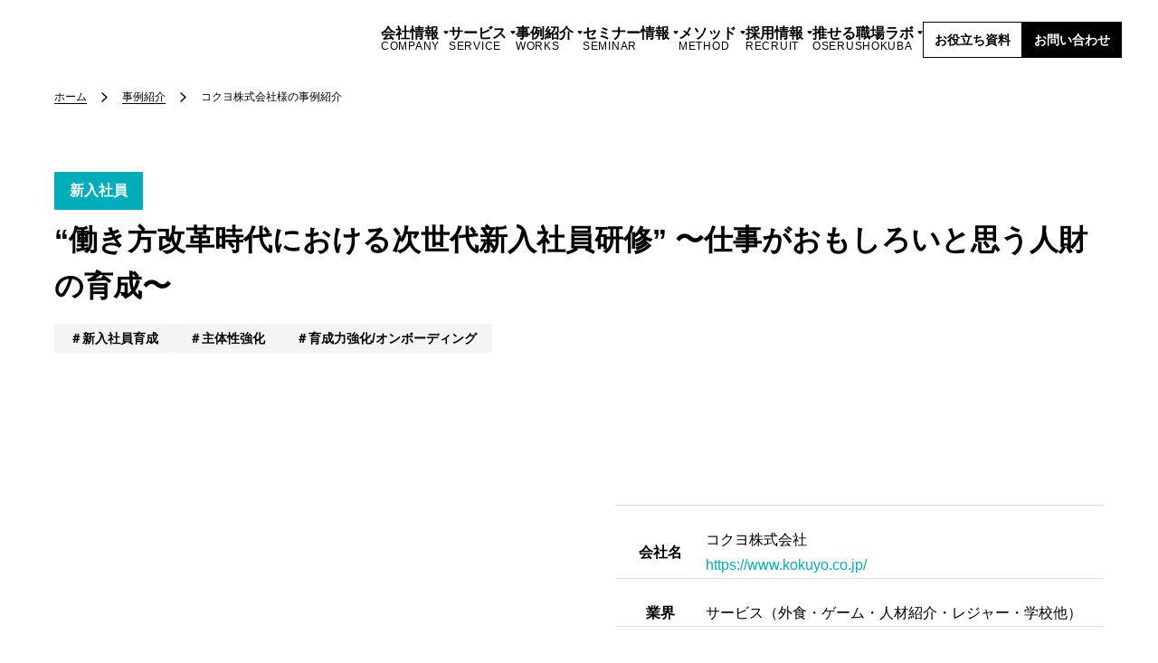

--- FILE ---
content_type: text/html; charset=UTF-8
request_url: https://new-one.co.jp/works/case-007/
body_size: 90200
content:
<!DOCTYPE html>
<html lang="ja" dir="ltr" itemscope itemtype="https://schema.org/WebSite">
<head>
  <meta charset="utf-8">
  <!-- Google Tag Manager -->
<script>(function(w,d,s,l,i){w[l]=w[l]||[];w[l].push({'gtm.start':
new Date().getTime(),event:'gtm.js'});var f=d.getElementsByTagName(s)[0],
j=d.createElement(s),dl=l!='dataLayer'?'&l='+l:'';j.async=true;j.src=
'https://www.googletagmanager.com/gtm.js?id='+i+dl;f.parentNode.insertBefore(j,f);
})(window,document,'script','dataLayer','GTM-TQD9RC7');</script>
<!-- End Google Tag Manager -->
<meta content="IE=Edge" http-equiv="X-UA-Compatible">
<meta content="width=device-width" name="viewport">
<meta content="telephone=no" name="format-detection">
<link href='//fonts.googleapis.com' rel='preconnect dns-prefetch'>
<link href='//fonts.gstatic.com' rel='preconnect dns-prefetch'>
<link href='//www.google-analytics.com' rel='preconnect dns-prefetch'>
<!-- favicon指定 -->
<link rel="apple-touch-icon" sizes="180x180" href="https://new-one.co.jp/wp/wp-content/themes/newone/images/favicon/apple-touch-icon.webp">
<link rel="icon" type="image/png" sizes="32x32" href="https://new-one.co.jp/wp/wp-content/themes/newone/images/favicon/favicon-32x32.webp">
<link rel="icon" type="image/png" sizes="16x16" href="https://new-one.co.jp/wp/wp-content/themes/newone/images/favicon/favicon-16x16.webp">
<link rel="mask-icon" href="https://new-one.co.jp/wp/wp-content/themes/newone/images/favicon/safari-pinned-tab.svg" color="#5bbad5">
<meta name="msapplication-TileColor" content="#da532c">
<meta name="theme-color" content="#ffffff">  <link rel="stylesheet" href="/wp/wp-content/themes/newone/css/style.css" />
<link rel="stylesheet" href="/wp/wp-content/themes/newone/css/additional.css" />




<style>
    </style>
<style>
    </style>  
  <script data-cfasync="false" data-no-defer="1" data-no-minify="1" data-no-optimize="1">var ewww_webp_supported=!1;function check_webp_feature(A,e){var w;e=void 0!==e?e:function(){},ewww_webp_supported?e(ewww_webp_supported):((w=new Image).onload=function(){ewww_webp_supported=0<w.width&&0<w.height,e&&e(ewww_webp_supported)},w.onerror=function(){e&&e(!1)},w.src="data:image/webp;base64,"+{alpha:"UklGRkoAAABXRUJQVlA4WAoAAAAQAAAAAAAAAAAAQUxQSAwAAAARBxAR/Q9ERP8DAABWUDggGAAAABQBAJ0BKgEAAQAAAP4AAA3AAP7mtQAAAA=="}[A])}check_webp_feature("alpha");</script><script data-cfasync="false" data-no-defer="1" data-no-minify="1" data-no-optimize="1">var Arrive=function(c,w){"use strict";if(c.MutationObserver&&"undefined"!=typeof HTMLElement){var r,a=0,u=(r=HTMLElement.prototype.matches||HTMLElement.prototype.webkitMatchesSelector||HTMLElement.prototype.mozMatchesSelector||HTMLElement.prototype.msMatchesSelector,{matchesSelector:function(e,t){return e instanceof HTMLElement&&r.call(e,t)},addMethod:function(e,t,r){var a=e[t];e[t]=function(){return r.length==arguments.length?r.apply(this,arguments):"function"==typeof a?a.apply(this,arguments):void 0}},callCallbacks:function(e,t){t&&t.options.onceOnly&&1==t.firedElems.length&&(e=[e[0]]);for(var r,a=0;r=e[a];a++)r&&r.callback&&r.callback.call(r.elem,r.elem);t&&t.options.onceOnly&&1==t.firedElems.length&&t.me.unbindEventWithSelectorAndCallback.call(t.target,t.selector,t.callback)},checkChildNodesRecursively:function(e,t,r,a){for(var i,n=0;i=e[n];n++)r(i,t,a)&&a.push({callback:t.callback,elem:i}),0<i.childNodes.length&&u.checkChildNodesRecursively(i.childNodes,t,r,a)},mergeArrays:function(e,t){var r,a={};for(r in e)e.hasOwnProperty(r)&&(a[r]=e[r]);for(r in t)t.hasOwnProperty(r)&&(a[r]=t[r]);return a},toElementsArray:function(e){return e=void 0!==e&&("number"!=typeof e.length||e===c)?[e]:e}}),e=(l.prototype.addEvent=function(e,t,r,a){a={target:e,selector:t,options:r,callback:a,firedElems:[]};return this._beforeAdding&&this._beforeAdding(a),this._eventsBucket.push(a),a},l.prototype.removeEvent=function(e){for(var t,r=this._eventsBucket.length-1;t=this._eventsBucket[r];r--)e(t)&&(this._beforeRemoving&&this._beforeRemoving(t),(t=this._eventsBucket.splice(r,1))&&t.length&&(t[0].callback=null))},l.prototype.beforeAdding=function(e){this._beforeAdding=e},l.prototype.beforeRemoving=function(e){this._beforeRemoving=e},l),t=function(i,n){var o=new e,l=this,s={fireOnAttributesModification:!1};return o.beforeAdding(function(t){var e=t.target;e!==c.document&&e!==c||(e=document.getElementsByTagName("html")[0]);var r=new MutationObserver(function(e){n.call(this,e,t)}),a=i(t.options);r.observe(e,a),t.observer=r,t.me=l}),o.beforeRemoving(function(e){e.observer.disconnect()}),this.bindEvent=function(e,t,r){t=u.mergeArrays(s,t);for(var a=u.toElementsArray(this),i=0;i<a.length;i++)o.addEvent(a[i],e,t,r)},this.unbindEvent=function(){var r=u.toElementsArray(this);o.removeEvent(function(e){for(var t=0;t<r.length;t++)if(this===w||e.target===r[t])return!0;return!1})},this.unbindEventWithSelectorOrCallback=function(r){var a=u.toElementsArray(this),i=r,e="function"==typeof r?function(e){for(var t=0;t<a.length;t++)if((this===w||e.target===a[t])&&e.callback===i)return!0;return!1}:function(e){for(var t=0;t<a.length;t++)if((this===w||e.target===a[t])&&e.selector===r)return!0;return!1};o.removeEvent(e)},this.unbindEventWithSelectorAndCallback=function(r,a){var i=u.toElementsArray(this);o.removeEvent(function(e){for(var t=0;t<i.length;t++)if((this===w||e.target===i[t])&&e.selector===r&&e.callback===a)return!0;return!1})},this},i=new function(){var s={fireOnAttributesModification:!1,onceOnly:!1,existing:!1};function n(e,t,r){return!(!u.matchesSelector(e,t.selector)||(e._id===w&&(e._id=a++),-1!=t.firedElems.indexOf(e._id)))&&(t.firedElems.push(e._id),!0)}var c=(i=new t(function(e){var t={attributes:!1,childList:!0,subtree:!0};return e.fireOnAttributesModification&&(t.attributes=!0),t},function(e,i){e.forEach(function(e){var t=e.addedNodes,r=e.target,a=[];null!==t&&0<t.length?u.checkChildNodesRecursively(t,i,n,a):"attributes"===e.type&&n(r,i)&&a.push({callback:i.callback,elem:r}),u.callCallbacks(a,i)})})).bindEvent;return i.bindEvent=function(e,t,r){t=void 0===r?(r=t,s):u.mergeArrays(s,t);var a=u.toElementsArray(this);if(t.existing){for(var i=[],n=0;n<a.length;n++)for(var o=a[n].querySelectorAll(e),l=0;l<o.length;l++)i.push({callback:r,elem:o[l]});if(t.onceOnly&&i.length)return r.call(i[0].elem,i[0].elem);setTimeout(u.callCallbacks,1,i)}c.call(this,e,t,r)},i},o=new function(){var a={};function i(e,t){return u.matchesSelector(e,t.selector)}var n=(o=new t(function(){return{childList:!0,subtree:!0}},function(e,r){e.forEach(function(e){var t=e.removedNodes,e=[];null!==t&&0<t.length&&u.checkChildNodesRecursively(t,r,i,e),u.callCallbacks(e,r)})})).bindEvent;return o.bindEvent=function(e,t,r){t=void 0===r?(r=t,a):u.mergeArrays(a,t),n.call(this,e,t,r)},o};d(HTMLElement.prototype),d(NodeList.prototype),d(HTMLCollection.prototype),d(HTMLDocument.prototype),d(Window.prototype);var n={};return s(i,n,"unbindAllArrive"),s(o,n,"unbindAllLeave"),n}function l(){this._eventsBucket=[],this._beforeAdding=null,this._beforeRemoving=null}function s(e,t,r){u.addMethod(t,r,e.unbindEvent),u.addMethod(t,r,e.unbindEventWithSelectorOrCallback),u.addMethod(t,r,e.unbindEventWithSelectorAndCallback)}function d(e){e.arrive=i.bindEvent,s(i,e,"unbindArrive"),e.leave=o.bindEvent,s(o,e,"unbindLeave")}}(window,void 0),ewww_webp_supported=!1;function check_webp_feature(e,t){var r;ewww_webp_supported?t(ewww_webp_supported):((r=new Image).onload=function(){ewww_webp_supported=0<r.width&&0<r.height,t(ewww_webp_supported)},r.onerror=function(){t(!1)},r.src="data:image/webp;base64,"+{alpha:"UklGRkoAAABXRUJQVlA4WAoAAAAQAAAAAAAAAAAAQUxQSAwAAAARBxAR/Q9ERP8DAABWUDggGAAAABQBAJ0BKgEAAQAAAP4AAA3AAP7mtQAAAA==",animation:"UklGRlIAAABXRUJQVlA4WAoAAAASAAAAAAAAAAAAQU5JTQYAAAD/////AABBTk1GJgAAAAAAAAAAAAAAAAAAAGQAAABWUDhMDQAAAC8AAAAQBxAREYiI/gcA"}[e])}function ewwwLoadImages(e){if(e){for(var t=document.querySelectorAll(".batch-image img, .image-wrapper a, .ngg-pro-masonry-item a, .ngg-galleria-offscreen-seo-wrapper a"),r=0,a=t.length;r<a;r++)ewwwAttr(t[r],"data-src",t[r].getAttribute("data-webp")),ewwwAttr(t[r],"data-thumbnail",t[r].getAttribute("data-webp-thumbnail"));for(var i=document.querySelectorAll("div.woocommerce-product-gallery__image"),r=0,a=i.length;r<a;r++)ewwwAttr(i[r],"data-thumb",i[r].getAttribute("data-webp-thumb"))}for(var n=document.querySelectorAll("video"),r=0,a=n.length;r<a;r++)ewwwAttr(n[r],"poster",e?n[r].getAttribute("data-poster-webp"):n[r].getAttribute("data-poster-image"));for(var o,l=document.querySelectorAll("img.ewww_webp_lazy_load"),r=0,a=l.length;r<a;r++)e&&(ewwwAttr(l[r],"data-lazy-srcset",l[r].getAttribute("data-lazy-srcset-webp")),ewwwAttr(l[r],"data-srcset",l[r].getAttribute("data-srcset-webp")),ewwwAttr(l[r],"data-lazy-src",l[r].getAttribute("data-lazy-src-webp")),ewwwAttr(l[r],"data-src",l[r].getAttribute("data-src-webp")),ewwwAttr(l[r],"data-orig-file",l[r].getAttribute("data-webp-orig-file")),ewwwAttr(l[r],"data-medium-file",l[r].getAttribute("data-webp-medium-file")),ewwwAttr(l[r],"data-large-file",l[r].getAttribute("data-webp-large-file")),null!=(o=l[r].getAttribute("srcset"))&&!1!==o&&o.includes("R0lGOD")&&ewwwAttr(l[r],"src",l[r].getAttribute("data-lazy-src-webp"))),l[r].className=l[r].className.replace(/\bewww_webp_lazy_load\b/,"");for(var s=document.querySelectorAll(".ewww_webp"),r=0,a=s.length;r<a;r++)e?(ewwwAttr(s[r],"srcset",s[r].getAttribute("data-srcset-webp")),ewwwAttr(s[r],"src",s[r].getAttribute("data-src-webp")),ewwwAttr(s[r],"data-orig-file",s[r].getAttribute("data-webp-orig-file")),ewwwAttr(s[r],"data-medium-file",s[r].getAttribute("data-webp-medium-file")),ewwwAttr(s[r],"data-large-file",s[r].getAttribute("data-webp-large-file")),ewwwAttr(s[r],"data-large_image",s[r].getAttribute("data-webp-large_image")),ewwwAttr(s[r],"data-src",s[r].getAttribute("data-webp-src"))):(ewwwAttr(s[r],"srcset",s[r].getAttribute("data-srcset-img")),ewwwAttr(s[r],"src",s[r].getAttribute("data-src-img"))),s[r].className=s[r].className.replace(/\bewww_webp\b/,"ewww_webp_loaded");window.jQuery&&jQuery.fn.isotope&&jQuery.fn.imagesLoaded&&(jQuery(".fusion-posts-container-infinite").imagesLoaded(function(){jQuery(".fusion-posts-container-infinite").hasClass("isotope")&&jQuery(".fusion-posts-container-infinite").isotope()}),jQuery(".fusion-portfolio:not(.fusion-recent-works) .fusion-portfolio-wrapper").imagesLoaded(function(){jQuery(".fusion-portfolio:not(.fusion-recent-works) .fusion-portfolio-wrapper").isotope()}))}function ewwwWebPInit(e){ewwwLoadImages(e),ewwwNggLoadGalleries(e),document.arrive(".ewww_webp",function(){ewwwLoadImages(e)}),document.arrive(".ewww_webp_lazy_load",function(){ewwwLoadImages(e)}),document.arrive("videos",function(){ewwwLoadImages(e)}),"loading"==document.readyState?document.addEventListener("DOMContentLoaded",ewwwJSONParserInit):("undefined"!=typeof galleries&&ewwwNggParseGalleries(e),ewwwWooParseVariations(e))}function ewwwAttr(e,t,r){null!=r&&!1!==r&&e.setAttribute(t,r)}function ewwwJSONParserInit(){"undefined"!=typeof galleries&&check_webp_feature("alpha",ewwwNggParseGalleries),check_webp_feature("alpha",ewwwWooParseVariations)}function ewwwWooParseVariations(e){if(e)for(var t=document.querySelectorAll("form.variations_form"),r=0,a=t.length;r<a;r++){var i=t[r].getAttribute("data-product_variations"),n=!1;try{for(var o in i=JSON.parse(i))void 0!==i[o]&&void 0!==i[o].image&&(void 0!==i[o].image.src_webp&&(i[o].image.src=i[o].image.src_webp,n=!0),void 0!==i[o].image.srcset_webp&&(i[o].image.srcset=i[o].image.srcset_webp,n=!0),void 0!==i[o].image.full_src_webp&&(i[o].image.full_src=i[o].image.full_src_webp,n=!0),void 0!==i[o].image.gallery_thumbnail_src_webp&&(i[o].image.gallery_thumbnail_src=i[o].image.gallery_thumbnail_src_webp,n=!0),void 0!==i[o].image.thumb_src_webp&&(i[o].image.thumb_src=i[o].image.thumb_src_webp,n=!0));n&&ewwwAttr(t[r],"data-product_variations",JSON.stringify(i))}catch(e){}}}function ewwwNggParseGalleries(e){if(e)for(var t in galleries){var r=galleries[t];galleries[t].images_list=ewwwNggParseImageList(r.images_list)}}function ewwwNggLoadGalleries(e){e&&document.addEventListener("ngg.galleria.themeadded",function(e,t){window.ngg_galleria._create_backup=window.ngg_galleria.create,window.ngg_galleria.create=function(e,t){var r=$(e).data("id");return galleries["gallery_"+r].images_list=ewwwNggParseImageList(galleries["gallery_"+r].images_list),window.ngg_galleria._create_backup(e,t)}})}function ewwwNggParseImageList(e){for(var t in e){var r=e[t];if(void 0!==r["image-webp"]&&(e[t].image=r["image-webp"],delete e[t]["image-webp"]),void 0!==r["thumb-webp"]&&(e[t].thumb=r["thumb-webp"],delete e[t]["thumb-webp"]),void 0!==r.full_image_webp&&(e[t].full_image=r.full_image_webp,delete e[t].full_image_webp),void 0!==r.srcsets)for(var a in r.srcsets)nggSrcset=r.srcsets[a],void 0!==r.srcsets[a+"-webp"]&&(e[t].srcsets[a]=r.srcsets[a+"-webp"],delete e[t].srcsets[a+"-webp"]);if(void 0!==r.full_srcsets)for(var i in r.full_srcsets)nggFSrcset=r.full_srcsets[i],void 0!==r.full_srcsets[i+"-webp"]&&(e[t].full_srcsets[i]=r.full_srcsets[i+"-webp"],delete e[t].full_srcsets[i+"-webp"])}return e}check_webp_feature("alpha",ewwwWebPInit);</script><title>コクヨ株式会社様 | 事例紹介 | 株式会社NEWONE</title>
<meta name='robots' content='max-image-preview:large' />
	<style>img:is([sizes="auto" i], [sizes^="auto," i]) { contain-intrinsic-size: 3000px 1500px }</style>
	<script type="text/javascript" id="wpp-js" src="https://new-one.co.jp/wp/wp-content/plugins/wordpress-popular-posts/assets/js/wpp.min.js?ver=7.3.6" data-sampling="0" data-sampling-rate="100" data-api-url="https://new-one.co.jp/wp-json/wordpress-popular-posts" data-post-id="7245" data-token="ac15a112e9" data-lang="0" data-debug="0"></script>

<!-- SEO SIMPLE PACK 3.6.2 -->
<meta name="description" content="コクヨ株式会社様の事例紹介のページです。個人の力の最大化を組織が行う「すべての人が活躍するための、エンゲージメント」を作るために、新人研修や若手のキャリア研修から管理職のエンゲージメント向上のためのマネジメント研修など、幅広いプログラムを提供しております。">
<link rel="canonical" href="https://new-one.co.jp/works/case-007/">
<meta property="og:locale" content="ja_JP">
<meta property="og:type" content="article">
<meta property="og:image" content="https://new-one.co.jp/wp/wp-content/uploads/2023/06/IMG_0189-1.jpg">
<meta property="og:title" content="コクヨ株式会社様 | 事例紹介 | 株式会社NEWONE">
<meta property="og:description" content="コクヨ株式会社様の事例紹介のページです。個人の力の最大化を組織が行う「すべての人が活躍するための、エンゲージメント」を作るために、新人研修や若手のキャリア研修から管理職のエンゲージメント向上のためのマネジメント研修など、幅広いプログラムを提供しております。">
<meta property="og:url" content="https://new-one.co.jp/works/case-007/">
<meta property="og:site_name" content="株式会社NEWONE">
<meta property="article:publisher" content="https://www.facebook.com/newone.company/">
<meta name="twitter:card" content="summary_large_image">
<!-- / SEO SIMPLE PACK -->

<link class='async' id='css-style-css' href='https://new-one.co.jp/wp/wp-content/themes/newone/style.css' type='text/css' media='all'>
<link class='async' id='wp-block-library-css' href='https://new-one.co.jp/wp/wp-includes/css/dist/block-library/style.min.css?ver=6.8.2' type='text/css' media='all'>
<style id='classic-theme-styles-inline-css' type='text/css'>
/*! This file is auto-generated */
.wp-block-button__link{color:#fff;background-color:#32373c;border-radius:9999px;box-shadow:none;text-decoration:none;padding:calc(.667em + 2px) calc(1.333em + 2px);font-size:1.125em}.wp-block-file__button{background:#32373c;color:#fff;text-decoration:none}
</style>
<style id='global-styles-inline-css' type='text/css'>
:root{--wp--preset--aspect-ratio--square: 1;--wp--preset--aspect-ratio--4-3: 4/3;--wp--preset--aspect-ratio--3-4: 3/4;--wp--preset--aspect-ratio--3-2: 3/2;--wp--preset--aspect-ratio--2-3: 2/3;--wp--preset--aspect-ratio--16-9: 16/9;--wp--preset--aspect-ratio--9-16: 9/16;--wp--preset--color--black: #000000;--wp--preset--color--cyan-bluish-gray: #abb8c3;--wp--preset--color--white: #ffffff;--wp--preset--color--pale-pink: #f78da7;--wp--preset--color--vivid-red: #cf2e2e;--wp--preset--color--luminous-vivid-orange: #ff6900;--wp--preset--color--luminous-vivid-amber: #fcb900;--wp--preset--color--light-green-cyan: #7bdcb5;--wp--preset--color--vivid-green-cyan: #00d084;--wp--preset--color--pale-cyan-blue: #8ed1fc;--wp--preset--color--vivid-cyan-blue: #0693e3;--wp--preset--color--vivid-purple: #9b51e0;--wp--preset--gradient--vivid-cyan-blue-to-vivid-purple: linear-gradient(135deg,rgba(6,147,227,1) 0%,rgb(155,81,224) 100%);--wp--preset--gradient--light-green-cyan-to-vivid-green-cyan: linear-gradient(135deg,rgb(122,220,180) 0%,rgb(0,208,130) 100%);--wp--preset--gradient--luminous-vivid-amber-to-luminous-vivid-orange: linear-gradient(135deg,rgba(252,185,0,1) 0%,rgba(255,105,0,1) 100%);--wp--preset--gradient--luminous-vivid-orange-to-vivid-red: linear-gradient(135deg,rgba(255,105,0,1) 0%,rgb(207,46,46) 100%);--wp--preset--gradient--very-light-gray-to-cyan-bluish-gray: linear-gradient(135deg,rgb(238,238,238) 0%,rgb(169,184,195) 100%);--wp--preset--gradient--cool-to-warm-spectrum: linear-gradient(135deg,rgb(74,234,220) 0%,rgb(151,120,209) 20%,rgb(207,42,186) 40%,rgb(238,44,130) 60%,rgb(251,105,98) 80%,rgb(254,248,76) 100%);--wp--preset--gradient--blush-light-purple: linear-gradient(135deg,rgb(255,206,236) 0%,rgb(152,150,240) 100%);--wp--preset--gradient--blush-bordeaux: linear-gradient(135deg,rgb(254,205,165) 0%,rgb(254,45,45) 50%,rgb(107,0,62) 100%);--wp--preset--gradient--luminous-dusk: linear-gradient(135deg,rgb(255,203,112) 0%,rgb(199,81,192) 50%,rgb(65,88,208) 100%);--wp--preset--gradient--pale-ocean: linear-gradient(135deg,rgb(255,245,203) 0%,rgb(182,227,212) 50%,rgb(51,167,181) 100%);--wp--preset--gradient--electric-grass: linear-gradient(135deg,rgb(202,248,128) 0%,rgb(113,206,126) 100%);--wp--preset--gradient--midnight: linear-gradient(135deg,rgb(2,3,129) 0%,rgb(40,116,252) 100%);--wp--preset--font-size--small: 13px;--wp--preset--font-size--medium: 20px;--wp--preset--font-size--large: 36px;--wp--preset--font-size--x-large: 42px;--wp--preset--spacing--20: 0.44rem;--wp--preset--spacing--30: 0.67rem;--wp--preset--spacing--40: 1rem;--wp--preset--spacing--50: 1.5rem;--wp--preset--spacing--60: 2.25rem;--wp--preset--spacing--70: 3.38rem;--wp--preset--spacing--80: 5.06rem;--wp--preset--shadow--natural: 6px 6px 9px rgba(0, 0, 0, 0.2);--wp--preset--shadow--deep: 12px 12px 50px rgba(0, 0, 0, 0.4);--wp--preset--shadow--sharp: 6px 6px 0px rgba(0, 0, 0, 0.2);--wp--preset--shadow--outlined: 6px 6px 0px -3px rgba(255, 255, 255, 1), 6px 6px rgba(0, 0, 0, 1);--wp--preset--shadow--crisp: 6px 6px 0px rgba(0, 0, 0, 1);}:where(.is-layout-flex){gap: 0.5em;}:where(.is-layout-grid){gap: 0.5em;}body .is-layout-flex{display: flex;}.is-layout-flex{flex-wrap: wrap;align-items: center;}.is-layout-flex > :is(*, div){margin: 0;}body .is-layout-grid{display: grid;}.is-layout-grid > :is(*, div){margin: 0;}:where(.wp-block-columns.is-layout-flex){gap: 2em;}:where(.wp-block-columns.is-layout-grid){gap: 2em;}:where(.wp-block-post-template.is-layout-flex){gap: 1.25em;}:where(.wp-block-post-template.is-layout-grid){gap: 1.25em;}.has-black-color{color: var(--wp--preset--color--black) !important;}.has-cyan-bluish-gray-color{color: var(--wp--preset--color--cyan-bluish-gray) !important;}.has-white-color{color: var(--wp--preset--color--white) !important;}.has-pale-pink-color{color: var(--wp--preset--color--pale-pink) !important;}.has-vivid-red-color{color: var(--wp--preset--color--vivid-red) !important;}.has-luminous-vivid-orange-color{color: var(--wp--preset--color--luminous-vivid-orange) !important;}.has-luminous-vivid-amber-color{color: var(--wp--preset--color--luminous-vivid-amber) !important;}.has-light-green-cyan-color{color: var(--wp--preset--color--light-green-cyan) !important;}.has-vivid-green-cyan-color{color: var(--wp--preset--color--vivid-green-cyan) !important;}.has-pale-cyan-blue-color{color: var(--wp--preset--color--pale-cyan-blue) !important;}.has-vivid-cyan-blue-color{color: var(--wp--preset--color--vivid-cyan-blue) !important;}.has-vivid-purple-color{color: var(--wp--preset--color--vivid-purple) !important;}.has-black-background-color{background-color: var(--wp--preset--color--black) !important;}.has-cyan-bluish-gray-background-color{background-color: var(--wp--preset--color--cyan-bluish-gray) !important;}.has-white-background-color{background-color: var(--wp--preset--color--white) !important;}.has-pale-pink-background-color{background-color: var(--wp--preset--color--pale-pink) !important;}.has-vivid-red-background-color{background-color: var(--wp--preset--color--vivid-red) !important;}.has-luminous-vivid-orange-background-color{background-color: var(--wp--preset--color--luminous-vivid-orange) !important;}.has-luminous-vivid-amber-background-color{background-color: var(--wp--preset--color--luminous-vivid-amber) !important;}.has-light-green-cyan-background-color{background-color: var(--wp--preset--color--light-green-cyan) !important;}.has-vivid-green-cyan-background-color{background-color: var(--wp--preset--color--vivid-green-cyan) !important;}.has-pale-cyan-blue-background-color{background-color: var(--wp--preset--color--pale-cyan-blue) !important;}.has-vivid-cyan-blue-background-color{background-color: var(--wp--preset--color--vivid-cyan-blue) !important;}.has-vivid-purple-background-color{background-color: var(--wp--preset--color--vivid-purple) !important;}.has-black-border-color{border-color: var(--wp--preset--color--black) !important;}.has-cyan-bluish-gray-border-color{border-color: var(--wp--preset--color--cyan-bluish-gray) !important;}.has-white-border-color{border-color: var(--wp--preset--color--white) !important;}.has-pale-pink-border-color{border-color: var(--wp--preset--color--pale-pink) !important;}.has-vivid-red-border-color{border-color: var(--wp--preset--color--vivid-red) !important;}.has-luminous-vivid-orange-border-color{border-color: var(--wp--preset--color--luminous-vivid-orange) !important;}.has-luminous-vivid-amber-border-color{border-color: var(--wp--preset--color--luminous-vivid-amber) !important;}.has-light-green-cyan-border-color{border-color: var(--wp--preset--color--light-green-cyan) !important;}.has-vivid-green-cyan-border-color{border-color: var(--wp--preset--color--vivid-green-cyan) !important;}.has-pale-cyan-blue-border-color{border-color: var(--wp--preset--color--pale-cyan-blue) !important;}.has-vivid-cyan-blue-border-color{border-color: var(--wp--preset--color--vivid-cyan-blue) !important;}.has-vivid-purple-border-color{border-color: var(--wp--preset--color--vivid-purple) !important;}.has-vivid-cyan-blue-to-vivid-purple-gradient-background{background: var(--wp--preset--gradient--vivid-cyan-blue-to-vivid-purple) !important;}.has-light-green-cyan-to-vivid-green-cyan-gradient-background{background: var(--wp--preset--gradient--light-green-cyan-to-vivid-green-cyan) !important;}.has-luminous-vivid-amber-to-luminous-vivid-orange-gradient-background{background: var(--wp--preset--gradient--luminous-vivid-amber-to-luminous-vivid-orange) !important;}.has-luminous-vivid-orange-to-vivid-red-gradient-background{background: var(--wp--preset--gradient--luminous-vivid-orange-to-vivid-red) !important;}.has-very-light-gray-to-cyan-bluish-gray-gradient-background{background: var(--wp--preset--gradient--very-light-gray-to-cyan-bluish-gray) !important;}.has-cool-to-warm-spectrum-gradient-background{background: var(--wp--preset--gradient--cool-to-warm-spectrum) !important;}.has-blush-light-purple-gradient-background{background: var(--wp--preset--gradient--blush-light-purple) !important;}.has-blush-bordeaux-gradient-background{background: var(--wp--preset--gradient--blush-bordeaux) !important;}.has-luminous-dusk-gradient-background{background: var(--wp--preset--gradient--luminous-dusk) !important;}.has-pale-ocean-gradient-background{background: var(--wp--preset--gradient--pale-ocean) !important;}.has-electric-grass-gradient-background{background: var(--wp--preset--gradient--electric-grass) !important;}.has-midnight-gradient-background{background: var(--wp--preset--gradient--midnight) !important;}.has-small-font-size{font-size: var(--wp--preset--font-size--small) !important;}.has-medium-font-size{font-size: var(--wp--preset--font-size--medium) !important;}.has-large-font-size{font-size: var(--wp--preset--font-size--large) !important;}.has-x-large-font-size{font-size: var(--wp--preset--font-size--x-large) !important;}
:where(.wp-block-post-template.is-layout-flex){gap: 1.25em;}:where(.wp-block-post-template.is-layout-grid){gap: 1.25em;}
:where(.wp-block-columns.is-layout-flex){gap: 2em;}:where(.wp-block-columns.is-layout-grid){gap: 2em;}
:root :where(.wp-block-pullquote){font-size: 1.5em;line-height: 1.6;}
</style>
<link class='async' id='contact-form-7-css' href='https://new-one.co.jp/wp/wp-content/plugins/contact-form-7/includes/css/styles.css?ver=6.1.4' type='text/css' media='all'>
<link class='async' id='flexible-table-block-css' href='https://new-one.co.jp/wp/wp-content/plugins/flexible-table-block/build/style-index.css?ver=1764913530' type='text/css' media='all'>
<style id='flexible-table-block-inline-css' type='text/css'>
.wp-block-flexible-table-block-table.wp-block-flexible-table-block-table>table{width:100%;max-width:100%;border-collapse:collapse;}.wp-block-flexible-table-block-table.wp-block-flexible-table-block-table.is-style-stripes tbody tr:nth-child(odd) th{background-color:#f0f0f1;}.wp-block-flexible-table-block-table.wp-block-flexible-table-block-table.is-style-stripes tbody tr:nth-child(odd) td{background-color:#f0f0f1;}.wp-block-flexible-table-block-table.wp-block-flexible-table-block-table.is-style-stripes tbody tr:nth-child(even) th{background-color:#ffffff;}.wp-block-flexible-table-block-table.wp-block-flexible-table-block-table.is-style-stripes tbody tr:nth-child(even) td{background-color:#ffffff;}.wp-block-flexible-table-block-table.wp-block-flexible-table-block-table>table tr th,.wp-block-flexible-table-block-table.wp-block-flexible-table-block-table>table tr td{padding:1em;border-width:1px;border-style:solid;border-color:#000000;text-align:left;vertical-align:middle;}.wp-block-flexible-table-block-table.wp-block-flexible-table-block-table>table tr th{color:#000000;background-color:#f0f0f1;}.wp-block-flexible-table-block-table.wp-block-flexible-table-block-table>table tr td{background-color:#ffffff;}@media screen and (min-width:769px){.wp-block-flexible-table-block-table.is-scroll-on-pc{overflow-x:scroll;}.wp-block-flexible-table-block-table.is-scroll-on-pc table{max-width:none;align-self:self-start;}}@media screen and (max-width:768px){.wp-block-flexible-table-block-table.is-scroll-on-mobile{overflow-x:scroll;}.wp-block-flexible-table-block-table.is-scroll-on-mobile table{max-width:none;align-self:self-start;}.wp-block-flexible-table-block-table table.is-stacked-on-mobile th,.wp-block-flexible-table-block-table table.is-stacked-on-mobile td{width:100%!important;display:block;}}
</style>
<link class='async' id='wordpress-popular-posts-css-css' href='https://new-one.co.jp/wp/wp-content/plugins/wordpress-popular-posts/assets/css/wpp.css?ver=7.3.6' type='text/css' media='all'>
<link class='async' id='swiper-style-css' href='https://cdn.jsdelivr.net/npm/swiper@8/swiper-bundle.min.css' type='text/css' media='all'>
<link class='async' id='modaal-style-css' href='https://new-one.co.jp/wp/wp-content/themes/newone/css/modaal.min.css?ver=0.4.4' type='text/css' media='all'>
<link class='async' id='DIN-css' href='https://use.typekit.net/adp3zfv.css' type='text/css' media='all'>
<link class='async' id='pochipp-front-css' href='https://new-one.co.jp/wp/wp-content/plugins/pochipp/dist/css/style.css?ver=1.18.3' type='text/css' media='all'>
<script type="text/javascript" src="https://new-one.co.jp/wp/wp-includes/js/jquery/jquery.min.js?ver=3.7.1" id="jquery-core-js"></script>
<script type="text/javascript" src="https://new-one.co.jp/wp/wp-includes/js/jquery/jquery-migrate.min.js?ver=3.4.1" id="jquery-migrate-js"></script>
<link rel="https://api.w.org/" href="https://new-one.co.jp/wp-json/" /><link rel="alternate" title="JSON" type="application/json" href="https://new-one.co.jp/wp-json/wp/v2/works/7245" /><link rel="alternate" title="oEmbed (JSON)" type="application/json+oembed" href="https://new-one.co.jp/wp-json/oembed/1.0/embed?url=https%3A%2F%2Fnew-one.co.jp%2Fworks%2Fcase-007%2F" />
<link rel="alternate" title="oEmbed (XML)" type="text/xml+oembed" href="https://new-one.co.jp/wp-json/oembed/1.0/embed?url=https%3A%2F%2Fnew-one.co.jp%2Fworks%2Fcase-007%2F&#038;format=xml" />
			<!-- DO NOT COPY THIS SNIPPET! Start of Page Analytics Tracking for HubSpot WordPress plugin v11.3.33-->
			<script class="hsq-set-content-id" data-content-id="blog-post">
				var _hsq = _hsq || [];
				_hsq.push(["setContentType", "blog-post"]);
			</script>
			<!-- DO NOT COPY THIS SNIPPET! End of Page Analytics Tracking for HubSpot WordPress plugin -->
			

<!-- This site is optimized with the Schema plugin v1.7.9.6 - https://schema.press -->
<script type="application/ld+json">[{"@context":"http:\/\/schema.org\/","@type":"WPHeader","url":"https:\/\/new-one.co.jp\/works\/case-007\/","headline":"コクヨ株式会社様","description":"［会社プロフィール］1905年の創業..."},{"@context":"http:\/\/schema.org\/","@type":"WPFooter","url":"https:\/\/new-one.co.jp\/works\/case-007\/","headline":"コクヨ株式会社様","description":"［会社プロフィール］1905年の創業...","copyrightYear":"2023"}]</script>



<!-- This site is optimized with the Schema plugin v1.7.9.6 - https://schema.press -->
<script type="application/ld+json">{"@context":"https:\/\/schema.org\/","@type":"Report","mainEntityOfPage":{"@type":"WebPage","@id":"https:\/\/new-one.co.jp\/works\/case-007\/"},"url":"https:\/\/new-one.co.jp\/works\/case-007\/","headline":"コクヨ株式会社様","datePublished":"2023-06-27T18:47:46+09:00","dateModified":"2024-11-28T13:13:47+09:00","publisher":{"@type":"Organization","@id":"https:\/\/new-one.co.jp\/#organization","name":"株式会社NEWONE","logo":{"@type":"ImageObject","url":"https:\/\/new-one.co.jp\/wp\/wp-content\/uploads\/2017\/09\/logo.png","width":600,"height":60}},"image":{"@type":"ImageObject","url":"https:\/\/new-one.co.jp\/wp\/wp-content\/uploads\/2023\/06\/IMG_0189-1.jpg","width":1024,"height":714},"description":"［会社プロフィール］1905年の創業以来、「商品を通じて世の中の役に立つ」という企業理念のもと、一","author":{"@type":"Person","name":"NEWONE_ito","url":"https:\/\/new-one.co.jp\/news\/author\/newone_ito\/","image":{"@type":"ImageObject","url":"https:\/\/secure.gravatar.com\/avatar\/23c8c0e5d2d648e691e5d97abb6604bad50c4352f30b0c9d3ac074687737226b?s=96&d=mm&r=g","height":96,"width":96}}}</script>

<link rel="llms-sitemap" href="https://new-one.co.jp/llms.txt" />
            <style id="wpp-loading-animation-styles">@-webkit-keyframes bgslide{from{background-position-x:0}to{background-position-x:-200%}}@keyframes bgslide{from{background-position-x:0}to{background-position-x:-200%}}.wpp-widget-block-placeholder,.wpp-shortcode-placeholder{margin:0 auto;width:60px;height:3px;background:#dd3737;background:linear-gradient(90deg,#dd3737 0%,#571313 10%,#dd3737 100%);background-size:200% auto;border-radius:3px;-webkit-animation:bgslide 1s infinite linear;animation:bgslide 1s infinite linear}</style>
            <!-- Pochipp -->
<style id="pchpp_custom_style">:root{--pchpp-color-inline: #069A8E;--pchpp-color-custom: #5ca250;--pchpp-color-custom-2: #8e59e4;--pchpp-color-amazon: #f99a0c;--pchpp-color-rakuten: #e0423c;--pchpp-color-yahoo: #438ee8;--pchpp-color-mercari: #3c3c3c;--pchpp-inline-bg-color: var(--pchpp-color-inline);--pchpp-inline-txt-color: #fff;--pchpp-inline-shadow: 0 1px 4px -1px rgba(0, 0, 0, 0.2);--pchpp-inline-radius: 0px;--pchpp-inline-width: auto;}</style>
<script id="pchpp_vars">window.pchppVars = {};window.pchppVars.ajaxUrl = "https://new-one.co.jp/wp/wp-admin/admin-ajax.php";window.pchppVars.ajaxNonce = "a3bf63bc0e";</script>

<!-- / Pochipp -->
<noscript><style>.lazyload[data-src]{display:none !important;}</style></noscript><style>.lazyload{background-image:none !important;}.lazyload:before{background-image:none !important;}</style>

<!-- This site is optimized with the Schema plugin v1.7.9.6 - https://schema.press -->
<script type="application/ld+json">{
    "@context": "http://schema.org",
    "@type": "BreadcrumbList",
    "itemListElement": [
        {
            "@type": "ListItem",
            "position": 1,
            "item": {
                "@id": "https://new-one.co.jp/wp",
                "name": "Home"
            }
        },
        {
            "@type": "ListItem",
            "position": 2,
            "item": {
                "@id": "https://new-one.co.jp/works/",
                "name": "\u4e8b\u4f8b\u7d39\u4ecb"
            }
        },
        {
            "@type": "ListItem",
            "position": 3,
            "item": {
                "@id": "https://new-one.co.jp/works/case-007/",
                "name": "\u30b3\u30af\u30e8\u682a\u5f0f\u4f1a\u793e\u69d8",
                "image": "https://new-one.co.jp/wp/wp-content/uploads/2023/06/IMG_0189-1.jpg"
            }
        }
    ]
}</script>

<link rel="icon" href="https://new-one.co.jp/wp/wp-content/uploads/2023/06/cropped-favicon-32x32.png" sizes="32x32" />
<link rel="icon" href="https://new-one.co.jp/wp/wp-content/uploads/2023/06/cropped-favicon-192x192.png" sizes="192x192" />
<link rel="apple-touch-icon" href="https://new-one.co.jp/wp/wp-content/uploads/2023/06/cropped-favicon-180x180.png" />
<meta name="msapplication-TileImage" content="https://new-one.co.jp/wp/wp-content/uploads/2023/06/cropped-favicon-270x270.png" />
		<style type="text/css" id="wp-custom-css">
			/* コンタクフォーム用 CSS*/
.cf7__list {
  display: flex;
  flex-wrap: wrap;
  margin-bottom: 60px;
}

.cf7__list dt:nth-of-type(n + 2),
.cf7__list dd:nth-of-type(n + 2) {
  margin-top: 30px;
}

.cf7__list dt {
  width: 35%;
  padding-top: 15px;
}

.cf7__list dd {
  width: 65%;
}

/* 縦置き用 */
.vertical-layout dt, .vertical-layout dd {
  display: block;
  margin-bottom: 10px;
}


/* 必須・任意 */
.cf7__required,
.cf7__optional {
  margin-right: 15px;
  padding: 6px 14px;
  color: #fff;
  font-size: 12px;
  vertical-align: 1px;
}

.cf7__required {
  background: #BE1D1D;
}

.cf7__optional {
  background: #878D8E;
}

/* input・textarea */
.cf7__list dd input[type="text"],
.cf7__list dd input[type="tel"],
.cf7__list dd input[type="email"],
.cf7__list dd textarea {
  width: 100%;
  padding: 15px 20px;
  background: #F4F4F4;
}

/* ドロップダウンメニュー */
.cf7__select {
  position: relative;
}

.cf7__select:before {
  position: absolute;
  top: 50%;
  right: 20px;
  z-index: 10;
  transform: translateY(-50%);
  width: 0;
  height: 0;
  border-top: 8px solid #000;
  border-right: 6px solid transparent;
  border-left: 6px solid transparent;
  pointer-events: none;
  content: '';
}

.cf7__select select {
  width: 100%;
  padding: 19px 20px;
  background: #F4F4F4;
  color: #a5a5a5;
  -webkit-appearance: none;
     -moz-appearance: none;
          appearance: none;
}

/* チェックボックス・ラジオボタン */
.cf7__list dd .wpcf7-checkbox,
.cf7__list dd .wpcf7-radio {
  display: block;
  padding: 15px 0 10px;
}

/* 縦並び（チェックボックス・ラジオボタン） */
.cf7__list dd .wpcf7-list-item {
  display: block;
  margin: 0;
}

.cf7__list dd .wpcf7-list-item:nth-child(n + 2) {
  margin-top: 18px;
}

/* マウスカーソル（チェックボックス・ラジオボタン） */
.cf7__list dd .wpcf7-list-item label {
  cursor: pointer;
}

/* チェックボックス・ラジオボタン */
input[type="checkbox"],
input[type="radio"] {
  position: relative;
  width: 18px;
  height: 18px;
  margin-right: 8px;
  border: 1px solid #bcbcbc;
  vertical-align: -3px;
  cursor: pointer;
  -webkit-appearance: none;
     -moz-appearance: none;
          appearance: none;
}

/* チェックボックス */
input[type="checkbox"]:checked {
  border: 1px solid #000;
  background: #000;
}

input[type="checkbox"]:checked:before {
  position: absolute;
  top: 2px;
  left: 5px;
  transform: rotate(50deg);
  width: 6px;
  height: 10px;
  border-right: 2px solid #fff;
  border-bottom: 2px solid #fff;
  content: '';
}

/* ラジオボタン */
input[type="radio"] {
  border-radius: 50%;
}

input[type="radio"]:checked:before {
  position: absolute;
  top: 50%;
  left: 50%;
  transform: translate(-50%, -50%);
  width: 9px;
  height: 9px;
  border-radius: 50%;
  background: #000;
  content: '';
}

/* プレースホルダー */
/* Google Chrome / Safari / Mozilla Firefox / Opera */
.cf7__list dd input[type="text"]::placeholder,
.cf7__list dd input[type="tel"]::placeholder,
.cf7__list dd input[type="email"]::placeholder,
.cf7__list dd textarea::placeholder {
  color: #a5a5a5;
}

/* Microsoft Edge */
.cf7__list dd input[type="text"]::-ms-input-placeholder,
.cf7__list dd input[type="tel"]::-ms-input-placeholder,
.cf7__list dd input[type="email"]::-ms-input-placeholder,
.cf7__list dd textarea::-ms-input-placeholder {
  color: #a5a5a5;
}

/* Internet Explorer */
.cf7__list dd input[type="text"]:-ms-input-placeholder,
.cf7__list dd input[type="tel"]:-ms-input-placeholder,
.cf7__list dd input[type="email"]:-ms-input-placeholder,
.cf7__list dd textarea:-ms-input-placeholder {
  color: #a5a5a5;
}

/* 送信ボタン */
.cf7__button {
  padding-left: 72px;
  text-align: center;
}

input[type="submit"] {
  width: 260px;
  height: 60px;
  background: #03AEBB;
  color: #fff;
  transition: opacity .6s;
}

input[type="submit"]:hover {
  opacity: .6;
}

/* ajax-loader */
.wpcf7-spinner {
  vertical-align: middle;
}

@media screen and (max-width: 767px) {

  .cf7__list dt {
    width: 100%;
    margin-bottom: 15px;
    padding-top: 0;
  }

  .cf7__list dd {
    width: 100%;
  }

  .cf7__list dd:nth-of-type(n + 2) {
    margin-top: 0;
  }

  .cf7__list dd .wpcf7-checkbox,
  .cf7__list dd .wpcf7-radio {
    padding: 15px 0 0;
  }

  /* 送信ボタン */
  input[type="submit"] {
    width: 180px;
    height: 56px;
  }

}
/* コンタクフォーム用 CSS*/		</style>
		</head>
<body itemscope itemtype="https://schema.org/WebPage" class="wp-singular works-template-default single single-works postid-7245 wp-theme-newone preload" id="case-007">
<!-- Google Tag Manager (noscript) -->
<noscript><iframe src="https://www.googletagmanager.com/ns.html?id=GTM-TQD9RC7"
height="0" width="0" style="display:none;visibility:hidden"></iframe></noscript>
<!-- End Google Tag Manager (noscript) -->
<header id="global_header" class="global_header" itemscope itemtype="https://schema.org/WPHeader">
  <div class="inner">
          <p class="gh_logo"><a href="https://new-one.co.jp/"><img src="[data-uri]" alt="株式会社NEWONE" width="152" height="28" data-src="https://new-one.co.jp/wp/wp-content/themes/newone/images/common/logo.svg" decoding="async" class="lazyload" data-eio-rwidth="152" data-eio-rheight="28"><noscript><img src="https://new-one.co.jp/wp/wp-content/themes/newone/images/common/logo.svg" alt="株式会社NEWONE" width="152" height="28" data-eio="l"></noscript></a></p>
        <ul class="gh_links-01">
      <li class="seminar"><a href="https://new-one.co.jp/seminar/"><span>セミナー情報</span></a></li>
      <li class="contact"><a href="https://new-one.co.jp/contact-service/"><span>お問い合わせ</span></a></li>
    </ul>
    <button type="button" class="gh_menu" id="gh_menu"><span class="icon"></span><i>MENU</i></button>
  </div><!-- /inner -->
</header>
<nav id="global_navigation" class="global_navigation" itemscope itemtype="https://schema.org/SiteNavigationElement">
  <!-- PC専用ヘッダーナビ（メガメニュー実装） -->
  <ul class="gn_links-01 module_menu-01 _pc-header-nav">
    <!-- COMPANY 会社情報 -->
    <li class="_hasChild _hasMegaMenu">
      <button class="gnl_button mm_button" type="button"><span>開閉</span></button>
      <a class="gnl_title mm_title" href="https://new-one.co.jp/company/">
        <span class="en">会社情報</span>
        <span class="border_animation">COMPANY</span>
      </a>
      <div class="gnl_wrapper mm_wrapper-01 megamenu_wrapper megamenu_wrapper_company">
        <div class="gnl_inner mm_inner-01 megamenu_inner">
          <div class="megamenu_company_container">
            <!-- 上部3カラム -->
            <div class="megamenu_grid_company">
              <!-- 左カラム -->
              <div class="megamenu_column_left">
                <a href="https://new-one.co.jp/about/" class="megamenu_section _company_about">
                  <div class="megamenu_section_image">
                    <img src="[data-uri]" alt="NEWONEについて" data-src="https://new-one.co.jp/wp/wp-content/themes/newone/images/company/company-archive.webp" decoding="async" class="lazyload" width="640" height="360" data-eio-rwidth="640" data-eio-rheight="360"><noscript><img src="https://new-one.co.jp/wp/wp-content/themes/newone/images/company/company-archive.webp" alt="NEWONEについて" data-eio="l"></noscript>
                  </div>
                  <span class="megamenu_section_title">NEWONEについて</span>
                  <p class="megamenu_section_text">NEWONEのサービス領域、<br>提供サービスの強みを<br>ご紹介しています。</p>
                </a>
              </div>
              <!-- 中央カラム -->
              <div class="megamenu_column_center">
                <a href="https://new-one.co.jp/commitment-workshop/" class="megamenu_section _workshop_strength">
                  <div class="megamenu_section_image">
                    <img src="[data-uri]" alt="ワークショップ型研修へのこだわり" data-src="https://new-one.co.jp/wp/wp-content/themes/newone/images/company/workshop-strength.webp" decoding="async" class="lazyload" width="640" height="360" data-eio-rwidth="640" data-eio-rheight="360"><noscript><img src="https://new-one.co.jp/wp/wp-content/themes/newone/images/company/workshop-strength.webp" alt="ワークショップ型研修へのこだわり" data-eio="l"></noscript>
                  </div>
                  <div class="megamenu_section_content">
                    <span class="megamenu_section_title _accent">ワークショップ型研修へのこだわり</span>
                    <p class="megamenu_section_text">「人が変わりたいと思う場を創る。」<br>NEWONEのワークショップ型研修の<br>特徴とこだわりをご紹介いたします。</p>
                  </div>
                </a>
                <a href="https://new-one.co.jp/engagement-service/" class="megamenu_section _engagement">
                  <div class="megamenu_section_image">
                    <img src="[data-uri]" alt="NEWONEの考えるエンゲージメント" data-src="https://new-one.co.jp/wp/wp-content/themes/newone/images/company/engagement.webp" decoding="async" class="lazyload" width="640" height="360" data-eio-rwidth="640" data-eio-rheight="360"><noscript><img src="https://new-one.co.jp/wp/wp-content/themes/newone/images/company/engagement.webp" alt="NEWONEの考えるエンゲージメント" data-eio="l"></noscript>
                  </div>
                  <div class="megamenu_section_content">
                    <span class="megamenu_section_title">NEWONEの考えるエンゲージメント</span>
                    <p class="megamenu_section_text">私たちNEWONEが考える、<br>「エンゲージメント」に<br>ついて解説しています。</p>
                  </div>
                </a>
              </div>
              <!-- 右カラム -->
              <div class="megamenu_column_right">
                <a href="https://new-one.co.jp/consulting/" class="megamenu_section _consulting_service">
                  <div class="megamenu_section_image">
                    <img src="[data-uri]" alt="コンサルティング・サービス" data-src="https://new-one.co.jp/wp/wp-content/themes/newone/images/company/consulting.webp" decoding="async" class="lazyload" width="640" height="360" data-eio-rwidth="640" data-eio-rheight="360"><noscript><img src="https://new-one.co.jp/wp/wp-content/themes/newone/images/company/consulting.webp" alt="コンサルティング・サービス" data-eio="l"></noscript>
                  </div>
                  <div class="megamenu_section_content">
                    <span class="megamenu_section_title">コンサルティング・サービス</span>
                    <p class="megamenu_section_text">「人の感情に着目する。」<br>NEWONEのコンサルティング<br>事業をご紹介いたします。</p>
                  </div>
                </a>
              </div>
            </div>
            <!-- 下部リンク -->
            <div class="megamenu_company_links">
              <a href="https://new-one.co.jp/company/" class="megamenu_company_link">
                <div class="megamenu_company_link_image">
                  <img src="[data-uri]" alt="会社情報" data-src="https://new-one.co.jp/wp/wp-content/themes/newone/images/company/company-about.webp" decoding="async" class="lazyload" width="640" height="360" data-eio-rwidth="640" data-eio-rheight="360"><noscript><img src="https://new-one.co.jp/wp/wp-content/themes/newone/images/company/company-about.webp" alt="会社情報" data-eio="l"></noscript>
                </div>
                <span class="megamenu_company_link_title">会社情報</span>
              </a>
              <a href="https://new-one.co.jp/company/message/" class="megamenu_company_link">
                <div class="megamenu_company_link_image">
                  <img src="[data-uri]" alt="代表メッセージ" data-src="https://new-one.co.jp/wp/wp-content/themes/newone/images/company/representative-message.webp" decoding="async" class="lazyload" width="640" height="360" data-eio-rwidth="640" data-eio-rheight="360"><noscript><img src="https://new-one.co.jp/wp/wp-content/themes/newone/images/company/representative-message.webp" alt="代表メッセージ" data-eio="l"></noscript>
                </div>
                <span class="megamenu_company_link_title">代表メッセージ</span>
              </a>
              <a href="https://new-one.co.jp/member/" class="megamenu_company_link">
                <div class="megamenu_company_link_image">
                  <img src="[data-uri]" alt="メンバー情報" data-src="https://new-one.co.jp/wp/wp-content/themes/newone/images/company/member-info.webp" decoding="async" class="lazyload" width="640" height="360" data-eio-rwidth="640" data-eio-rheight="360"><noscript><img src="https://new-one.co.jp/wp/wp-content/themes/newone/images/company/member-info.webp" alt="メンバー情報" data-eio="l"></noscript>
                </div>
                <span class="megamenu_company_link_title">メンバー情報</span>
              </a>
              <a href="https://new-one.co.jp/news/" class="megamenu_company_link">
                <div class="megamenu_company_link_image">
                  <img src="[data-uri]" alt="ニュース" data-src="https://new-one.co.jp/wp/wp-content/themes/newone/images/company/news.webp" decoding="async" class="lazyload" width="643" height="360" data-eio-rwidth="643" data-eio-rheight="360"><noscript><img src="https://new-one.co.jp/wp/wp-content/themes/newone/images/company/news.webp" alt="ニュース" data-eio="l"></noscript>
                </div>
                <span class="megamenu_company_link_title">ニュース</span>
              </a>
            </div>
          </div>
          <!-- COMPANY テキスト -->
          <p class="megamenu_company_brand_text">COMPANY</p>
        </div>
      </div>
    </li>

    <!-- SERVICE サービス -->
    <li class="_hasChild _hasMegaMenu">
      <button class="gnl_button mm_button" type="button"><span>開閉</span></button>
      <a class="gnl_title mm_title" href="https://new-one.co.jp/service/">
        <span class="en">サービス</span>
        <span class="border_animation">SERVICE</span>
      </a>
      <div class="gnl_wrapper mm_wrapper-01 megamenu_wrapper megamenu_wrapper_service">
        <div class="gnl_inner mm_inner-01 megamenu_inner">
          <div class="megamenu_grid megamenu_grid_service">

            <!-- 左カラム -->
            <div class="megamenu_column_left">
              <!-- サービス一覧 -->
              <a href="https://new-one.co.jp/service/" class="megamenu_section _service_list">
                <div class="megamenu_section_image">
                  <img src="[data-uri]" alt="サービス一覧" data-src="https://new-one.co.jp/wp/wp-content/themes/newone/images/service/service-archive.webp" decoding="async" class="lazyload" width="640" height="360" data-eio-rwidth="640" data-eio-rheight="360"><noscript><img src="https://new-one.co.jp/wp/wp-content/themes/newone/images/service/service-archive.webp" alt="サービス一覧" data-eio="l"></noscript>
                </div>
                <span class="megamenu_section_title">サービス一覧</span>
                <p class="megamenu_section_text">NEWONEの提供するサービスをご紹介しています。</p>
              </a>
            </div>

            <!-- 中央カラム -->
            <div class="megamenu_column_center">
              <!-- 企業研修 -->
              <div class="megamenu_section _corporate_training">
                <a href="https://new-one.co.jp/workshop/" class="megamenu_section_title">企業研修</a>
                <p class="megamenu_section_text">NEWONEが提供している主な研修プログラムをお探しいただけます。</p>

                                      <div class="megamenu_category">
                        <p class="megamenu_category_title">対象から探す</p>
                        <ul class="megamenu_tags">
                                                                                <li><a href="/workshop/newcomer-training-staff/"><span>OJTトレーナー・新人育成担当</span></a></li>
                                                      <li><a href="/workshop/new-employee/"><span>新入社員</span></a></li>
                                                      <li><a href="/workshop/young-employee/"><span>若手社員</span></a></li>
                                                      <li><a href="/workshop/middle-class-employee/"><span>中堅社員</span></a></li>
                                                      <li><a href="/workshop/management-candidate/"><span>管理職候補</span></a></li>
                                                      <li><a href="/workshop/next-generation-leader/"><span>次世代リーダー</span></a></li>
                                                      <li><a href="/workshop/manager-manager/"><span>管理職・マネージャー</span></a></li>
                                                      <li><a href="/workshop/senior-employee/"><span>シニア社員</span></a></li>
                                                      <li><a href="/workshop/management-officers/"><span>経営・役員</span></a></li>
                                                      <li><a href="/workshop/human-resources-corporate-planning/"><span>人事・経営企画</span></a></li>
                                                      <li><a href="/workshop/all-employees/"><span>全社員</span></a></li>
                                                      <li><a href="/workshop/others/"><span>その他</span></a></li>
                                                  </ul>
                      </div>
                                      <div class="megamenu_category">
                        <p class="megamenu_category_title">目的から探す</p>
                        <ul class="megamenu_tags">
                                                                                <li><a href="/workshop/tag/improvement-of-engagement/"><span>エンゲージメント向上</span></a></li>
                                                      <li><a href="/workshop/tag/new-employee-training/"><span>新入社員育成</span></a></li>
                                                      <li><a href="/workshop/tag/career-development/"><span>キャリア開発</span></a></li>
                                                      <li><a href="/workshop/tag/management/"><span>マネジメント</span></a></li>
                                                      <li><a href="/workshop/tag/leadership/"><span>リーダーシップ</span></a></li>
                                                      <li><a href="/workshop/tag/enhancement-of-training-onboarding/"><span>育成力強化／オンボーディング</span></a></li>
                                                      <li><a href="/workshop/tag/organizational-development/"><span>組織開発</span></a></li>
                                                      <li><a href="/workshop/tag/mvv-purpose/"><span>理念浸透</span></a></li>
                                                      <li><a href="/workshop/tag/independence-strengthening/"><span>主体性強化</span></a></li>
                                                      <li><a href="/workshop/tag/communication-relationship-improvement/"><span>コミュニケーション／関係性改善</span></a></li>
                                                      <li><a href="/workshop/tag/team-building/"><span>チームビルディング</span></a></li>
                                                      <li><a href="/workshop/tag/work-improvement/"><span>働きがい向上</span></a></li>
                                                      <li><a href="/workshop/tag/skill-up/"><span>スキルアップ</span></a></li>
                                                  </ul>
                      </div>
                
                <a href="https://new-one.co.jp/workshop/" class="megamenu_link_more">すべての研修を見る</a>
              </div>

              <!-- コンサルティングメニュー -->
              <div class="megamenu_section _consulting">
                <a href="https://new-one.co.jp/offering/" class="megamenu_section_title">コンサルティングメニュー</a>
                <p class="megamenu_section_text">NEWONEが提供しているコンサルティングメニューをお探しいただけます。</p>

                                    <div class="megamenu_category">
                      <p class="megamenu_category_title">領域から探す</p>
                      <ul class="megamenu_tags">
                                                  <li><a href="https://new-one.co.jp/offering/category/hr%e3%82%a2%e3%83%8a%e3%83%aa%e3%83%86%e3%82%a3%e3%82%af%e3%82%b9%e9%a0%98%e5%9f%9f/"><span>HRアナリティクス領域</span></a></li>
                                                  <li><a href="https://new-one.co.jp/offering/category/%e4%ba%ba%e6%9d%90%e3%83%9e%e3%83%8d%e3%82%b8%e3%83%a1%e3%83%b3%e3%83%88%e5%a4%89%e9%9d%a9%e9%a0%98%e5%9f%9f/"><span>人材マネジメント変革領域</span></a></li>
                                                  <li><a href="https://new-one.co.jp/offering/category/%e7%b5%84%e7%b9%94%e9%96%8b%e7%99%ba%e9%a0%98%e5%9f%9f/"><span>組織開発領域</span></a></li>
                                              </ul>
                    </div>
                
                <a href="https://new-one.co.jp/offering/" class="megamenu_link_more">すべてメニューを見る</a>
              </div>
            </div>

            <!-- 右カラム -->
            <div class="megamenu_column_right">
              <!-- 研修オプションサービス -->
              <div class="megamenu_section _training_options">
                <p class="megamenu_section_title">研修オプションサービス</p>
                <p class="megamenu_section_text">NEWONEが提供する研修プログラムでオプション利用<br>いただける各種ツールをご紹介いたします。</p>

                <ul class="megamenu_tags">
                  <li><a href="https://new-one.co.jp/service/careercraft-survey/"><span>キャリアクラフト診断</span></a></li>
                  <li><a href="https://new-one.co.jp/service/the-team/"><span>ビジネスゲーム「The Team」</span></a></li>
                  <li><a href="https://oserushokuba.jp/game/" target="_blank" rel="nofollow noopener"><span>推せる職場ゲーム</span></a></li>
                  <li><a href="https://miraiz.new-one.co.jp/" target="_blank" rel="nofollow noopener"><span>人生100年ゲーム「MIRAIZ」</span></a></li>
                </ul>
              </div>

              <!-- HRプロダクト -->
              <div class="megamenu_section _hr_products">
                <p class="megamenu_section_title">HRプロダクト</p>
                <div class="megamenu_products">
                  <a href="https://get.cocolabo.club/" class="megamenu_product_item" target="_blank" rel="nofollow noopener">
                    <div class="megamenu_product_image">
                      <img src="[data-uri]" alt="チームビルディングツール Cocolabo" data-src="https://new-one.co.jp/wp/wp-content/themes/newone/images/service/cocolabo.webp" decoding="async" class="lazyload" width="720" height="380" data-eio-rwidth="720" data-eio-rheight="380"><noscript><img src="https://new-one.co.jp/wp/wp-content/themes/newone/images/service/cocolabo.webp" alt="チームビルディングツール Cocolabo" data-eio="l"></noscript>
                    </div>
                    <p class="megamenu_product_name">チームビルディングツール<br>Cocolabo</p>
                  </a>
                  <a href="https://new-one.co.jp/service/panai/" class="megamenu_product_item">
                    <div class="megamenu_product_image">
                      <img src="[data-uri]" alt="オンボーディング効果検証 PANAIサーベイ" data-src="https://new-one.co.jp/wp/wp-content/themes/newone/images/service/panai.webp" decoding="async" class="lazyload" width="720" height="380" data-eio-rwidth="720" data-eio-rheight="380"><noscript><img src="https://new-one.co.jp/wp/wp-content/themes/newone/images/service/panai.webp" alt="オンボーディング効果検証 PANAIサーベイ" data-eio="l"></noscript>
                    </div>
                    <p class="megamenu_product_name">オンボーディング効果検証<br>PANAIサーベイ</p>
                  </a>
                </div>
              </div>
            </div>
          </div>
          <!-- SERVICE テキスト -->
          <p class="megamenu_service_brand_text">SERVICE</p>
        </div><!-- /megamenu_inner -->
      </div><!-- /megamenu_wrapper -->
    </li>

    <!-- WORKS 事例紹介 -->
    <li class="_hasChild _hasMegaMenu">
      <button class="gnl_button mm_button" type="button"><span>開閉</span></button>
      <a class="gnl_title mm_title" href="https://new-one.co.jp/works/">
        <span class="en">事例紹介</span>
        <span class="border_animation">WORKS</span>
      </a>
      <div class="gnl_wrapper mm_wrapper-01 megamenu_wrapper megamenu_wrapper_works">
        <div class="gnl_inner mm_inner-01 megamenu_inner">
          <div class="megamenu_grid megamenu_grid_works">

            <!-- 左カラム -->
            <div class="megamenu_column_left">
              <!-- 事例紹介 -->
              <a href="https://new-one.co.jp/works/" class="megamenu_section _works_info">
                <div class="megamenu_section_image">
                  <img src="[data-uri]" alt="事例紹介" data-src="https://new-one.co.jp/wp/wp-content/themes/newone/images/works/works-archive.webp" decoding="async" class="lazyload" width="640" height="360" data-eio-rwidth="640" data-eio-rheight="360"><noscript><img src="https://new-one.co.jp/wp/wp-content/themes/newone/images/works/works-archive.webp" alt="事例紹介" data-eio="l"></noscript>
                </div>
                <span class="megamenu_section_title">事例紹介</span>
                <p class="megamenu_section_text">企業様ごとのサービス導入実績と<br>効果を発信しています。　</p>
              </a>
            </div>

            <!-- 中央カラム -->
            <div class="megamenu_column_center">
              <!-- 業界から探す -->
              <div class="megamenu_section _works_industry">
                <p class="megamenu_section_title">業界から探す</p>

                                  <div class="megamenu_category">
                    <ul class="megamenu_tags">
                                              <li><a href="https://new-one.co.jp/works/?works_industory=%E3%83%9E%E3%82%B9%E3%82%B3%E3%83%9F%EF%BC%88%E3%83%86%E3%83%AC%E3%83%93%E3%83%BB%E5%BA%83%E5%91%8A%E3%83%BB%E6%96%B0%E8%81%9E%E3%83%BB%E5%87%BA%E7%89%88%E3%83%BB%E3%83%A9%E3%82%B8%E3%82%AA%EF%BC%89"><span>#マスコミ（テレビ・広告・新聞・出版・ラジオ）</span></a></li>
                                              <li><a href="https://new-one.co.jp/works/?works_industory=%E3%82%B3%E3%83%B3%E3%82%B5%E3%83%AB%E3%83%BB%E3%82%B7%E3%83%B3%E3%82%AF%E3%82%BF%E3%83%B3%E3%82%AF%E3%83%BB%E3%83%AA%E3%82%B5%E3%83%BC%E3%83%81"><span>#コンサル・シンクタンク・リサーチ</span></a></li>
                                              <li><a href="https://new-one.co.jp/works/?works_industory=%E6%83%85%E5%A0%B1%E3%83%BB%E9%80%9A%E4%BF%A1%E3%83%BB%E3%82%BD%E3%83%95%E3%83%88"><span>#情報・通信・ソフト</span></a></li>
                                              <li><a href="https://new-one.co.jp/works/?works_industory=%E5%95%86%E7%A4%BE%E3%83%BB%E5%8D%B8%E5%A3%B2"><span>#商社・卸売</span></a></li>
                                              <li><a href="https://new-one.co.jp/works/?works_industory=%E9%87%91%E8%9E%8D%EF%BC%88%E4%BF%9D%E9%99%BA%E3%83%BB%E8%A8%BC%E5%88%B8%E3%83%BB%E9%8A%80%E8%A1%8C%E4%BB%96%EF%BC%89"><span>#金融（保険・証券・銀行他）</span></a></li>
                                              <li><a href="https://new-one.co.jp/works/?works_industory=%E7%B7%8F%E5%90%88%E9%9B%BB%E6%A9%9F"><span>#総合電機</span></a></li>
                                              <li><a href="https://new-one.co.jp/works/?works_industory=%E8%87%AA%E5%8B%95%E8%BB%8A%E3%83%BB%E8%BC%B8%E9%80%81%E7%94%A8%E6%A9%9F%E5%99%A8%E3%83%BB%E5%90%8C%E9%83%A8%E5%93%81%E3%83%A1%E3%83%BC%E3%82%AB%E3%83%BC"><span>#自動車・輸送用機器・同部品メーカー</span></a></li>
                                              <li><a href="https://new-one.co.jp/works/?works_industory=%E9%A3%9F%E5%93%81%E3%83%BB%E8%BE%B2%E6%9E%97%E6%B0%B4%E7%94%A3%E3%83%BB%E5%8D%B0%E5%88%B7%E3%83%BB%E7%B4%99%E3%83%A1%E3%83%BC%E3%82%AB%E3%83%BC"><span>#食品・農林水産・印刷・紙メーカー</span></a></li>
                                              <li><a href="https://new-one.co.jp/works/?works_industory=%E5%8C%BB%E7%99%82%E3%83%BB%E5%8C%96%E7%B2%A7%E5%93%81%E3%83%BB%E5%8C%96%E5%AD%A6%E7%B3%BB%E3%83%A1%E3%83%BC%E3%82%AB%E3%83%BC"><span>#医療・化粧品・化学系メーカー</span></a></li>
                                              <li><a href="https://new-one.co.jp/works/?works_industory=%E5%BB%BA%E8%A8%AD%E3%83%BB%E4%B8%8D%E5%8B%95%E7%94%A3%E3%83%BB%E4%BD%8F%E5%AE%85"><span>#建設・不動産・住宅</span></a></li>
                                              <li><a href="https://new-one.co.jp/works/?works_industory=%E3%82%A8%E3%83%8D%E3%83%AB%E3%82%AE%E3%83%BC%EF%BC%88%E9%9B%BB%E5%8A%9B%E3%83%BB%E3%82%AC%E3%82%B9%E3%83%BB%E7%9F%B3%E6%B2%B9%EF%BC%89"><span>#エネルギー（電力・ガス・石油）</span></a></li>
                                              <li><a href="https://new-one.co.jp/works/?works_industory=%E3%82%B5%E3%83%BC%E3%83%93%E3%82%B9%EF%BC%88%E5%A4%96%E9%A3%9F%E3%83%BB%E3%82%B2%E3%83%BC%E3%83%A0%E3%83%BB%E4%BA%BA%E6%9D%90%E7%B4%B9%E4%BB%8B%E3%83%BB%E3%83%AC%E3%82%B8%E3%83%A3%E3%83%BC%E3%83%BB%E5%AD%A6%E6%A0%A1%E4%BB%96%EF%BC%89"><span>#サービス（外食・ゲーム・人材紹介・レジャー・学校他）</span></a></li>
                                              <li><a href="https://new-one.co.jp/works/?works_industory=%E5%B0%8F%E5%A3%B2%EF%BC%88%E3%82%B3%E3%83%B3%E3%83%93%E3%83%8B%E3%83%BB%E3%83%87%E3%83%91%E3%83%BC%E3%83%88%E3%83%BB%E3%82%B9%E3%83%BC%E3%83%91%E3%83%BC%E4%BB%96%EF%BC%89"><span>#小売（コンビニ・デパート・スーパー他）</span></a></li>
                                              <li><a href="https://new-one.co.jp/works/?works_industory=%E5%80%89%E5%BA%AB%E3%83%BB%E9%81%8B%E8%BC%B8%E3%83%BB%E9%89%84%E9%81%93"><span>#倉庫・運輸・鉄道</span></a></li>
                                              <li><a href="https://new-one.co.jp/works/?works_industory=%E3%81%9D%E3%81%AE%E4%BB%96"><span>#その他</span></a></li>
                                              <li><a href="https://new-one.co.jp/works/?works_industory=HR%E7%B3%BB%EF%BC%88%E4%BA%BA%E4%BA%8B%E7%B3%BB%E3%82%B5%E3%83%BC%E3%83%93%E3%82%B9%EF%BC%89%E5%B0%82%E9%96%80%E4%BC%81%E6%A5%AD"><span>#HR系（人事系サービス）専門企業</span></a></li>
                                          </ul>
                  </div>
                                <a href="https://new-one.co.jp/works/" class="megamenu_link_more">すべての事例はこちら</a>
              </div>
            </div>

            <!-- 右カラム -->
            <div class="megamenu_column_right">
              <!-- ピックアップ -->
              <div class="megamenu_section _pickup_works">
                <p class="megamenu_section_title">ピックアップ</p>

                <div class="megamenu_pickup_works">
                                          <a href="https://new-one.co.jp/works/24432/" class="megamenu_pickup_item">
                          <div class="megamenu_pickup_image">
                            <img src="[data-uri]" alt="株式会社コメダ様" data-src="https://new-one.co.jp/wp/wp-content/uploads/2025/12/komeda-logo.jpg" decoding="async" class="lazyload" width="1561" height="402" data-eio-rwidth="1561" data-eio-rheight="402"><noscript><img src="https://new-one.co.jp/wp/wp-content/uploads/2025/12/komeda-logo.jpg" alt="株式会社コメダ様" data-eio="l"></noscript>
                          </div>
                        </a>
                                          <a href="https://new-one.co.jp/works/24650/" class="megamenu_pickup_item">
                          <div class="megamenu_pickup_image">
                            <img src="[data-uri]" alt="ブラザー工業株式会社様" data-src="https://new-one.co.jp/wp/wp-content/uploads/2026/01/Brother_Logo_RGB2000px_atyourside.jpg" decoding="async" class="lazyload ewww_webp_lazy_load" width="2000" height="825" data-eio-rwidth="2000" data-eio-rheight="825" data-src-webp="https://new-one.co.jp/wp/wp-content/uploads/2026/01/Brother_Logo_RGB2000px_atyourside.jpg.webp"><noscript><img src="https://new-one.co.jp/wp/wp-content/uploads/2026/01/Brother_Logo_RGB2000px_atyourside.jpg" alt="ブラザー工業株式会社様" data-eio="l"></noscript>
                          </div>
                        </a>
                                          <a href="https://new-one.co.jp/works/24543/" class="megamenu_pickup_item">
                          <div class="megamenu_pickup_image">
                            <img src="[data-uri]" alt="中日本エクシス株式会社様" data-src="https://new-one.co.jp/wp/wp-content/uploads/2026/01/NEXCO_logo.png" decoding="async" class="lazyload" width="311" height="185" data-eio-rwidth="311" data-eio-rheight="185"><noscript><img src="https://new-one.co.jp/wp/wp-content/uploads/2026/01/NEXCO_logo.png" alt="中日本エクシス株式会社様" data-eio="l"></noscript>
                          </div>
                        </a>
                                          <a href="https://new-one.co.jp/works/23670/" class="megamenu_pickup_item">
                          <div class="megamenu_pickup_image">
                            <img src="[data-uri]" alt="株式会社ニフコ様" data-src="https://new-one.co.jp/wp/wp-content/uploads/2025/12/Nifco-logo.png" decoding="async" class="lazyload ewww_webp_lazy_load" width="861" height="416" data-eio-rwidth="861" data-eio-rheight="416" data-src-webp="https://new-one.co.jp/wp/wp-content/uploads/2025/12/Nifco-logo.png.webp"><noscript><img src="https://new-one.co.jp/wp/wp-content/uploads/2025/12/Nifco-logo.png" alt="株式会社ニフコ様" data-eio="l"></noscript>
                          </div>
                        </a>
                                          <a href="https://new-one.co.jp/works/23880/" class="megamenu_pickup_item">
                          <div class="megamenu_pickup_image">
                            <img src="[data-uri]" alt="三菱電機株式会社　関西支社様" data-src="https://new-one.co.jp/wp/wp-content/uploads/2025/12/mitsubishidenki-logo.png" decoding="async" class="lazyload ewww_webp_lazy_load" width="941" height="437" data-eio-rwidth="941" data-eio-rheight="437" data-src-webp="https://new-one.co.jp/wp/wp-content/uploads/2025/12/mitsubishidenki-logo.png.webp"><noscript><img src="https://new-one.co.jp/wp/wp-content/uploads/2025/12/mitsubishidenki-logo.png" alt="三菱電機株式会社　関西支社様" data-eio="l"></noscript>
                          </div>
                        </a>
                                          <a href="https://new-one.co.jp/works/22827/" class="megamenu_pickup_item">
                          <div class="megamenu_pickup_image">
                            <img src="[data-uri]" alt="キヤノンマーケティングジャパン株式会社様" data-src="https://new-one.co.jp/wp/wp-content/uploads/2025/09/cmjc_j_vertical_2_300px.png" decoding="async" class="lazyload ewww_webp_lazy_load" width="582" height="178" data-eio-rwidth="582" data-eio-rheight="178" data-src-webp="https://new-one.co.jp/wp/wp-content/uploads/2025/09/cmjc_j_vertical_2_300px.png.webp"><noscript><img src="https://new-one.co.jp/wp/wp-content/uploads/2025/09/cmjc_j_vertical_2_300px.png" alt="キヤノンマーケティングジャパン株式会社様" data-eio="l"></noscript>
                          </div>
                        </a>
                                          <a href="https://new-one.co.jp/works/22714/" class="megamenu_pickup_item">
                          <div class="megamenu_pickup_image">
                            <img src="[data-uri]" alt="山崎製パン株式会社様" data-src="https://new-one.co.jp/wp/wp-content/uploads/2025/08/yamazakirogo.jpg" decoding="async" class="lazyload ewww_webp_lazy_load" width="1897" height="504" data-eio-rwidth="1897" data-eio-rheight="504" data-src-webp="https://new-one.co.jp/wp/wp-content/uploads/2025/08/yamazakirogo.jpg.webp"><noscript><img src="https://new-one.co.jp/wp/wp-content/uploads/2025/08/yamazakirogo.jpg" alt="山崎製パン株式会社様" data-eio="l"></noscript>
                          </div>
                        </a>
                                          <a href="https://new-one.co.jp/works/21858/" class="megamenu_pickup_item">
                          <div class="megamenu_pickup_image">
                            <img src="[data-uri]" alt="カゴメ株式会社様" data-src="https://new-one.co.jp/wp/wp-content/uploads/2024/11/kagome-logo.png" decoding="async" class="lazyload ewww_webp_lazy_load" width="318" height="159" data-eio-rwidth="318" data-eio-rheight="159" data-src-webp="https://new-one.co.jp/wp/wp-content/uploads/2024/11/kagome-logo.png.webp"><noscript><img src="https://new-one.co.jp/wp/wp-content/uploads/2024/11/kagome-logo.png" alt="カゴメ株式会社様" data-eio="l"></noscript>
                          </div>
                        </a>
                                          <a href="https://new-one.co.jp/works/21873/" class="megamenu_pickup_item">
                          <div class="megamenu_pickup_image">
                            <img src="[data-uri]" alt="住友電装株式会社様" data-src="https://new-one.co.jp/wp/wp-content/uploads/2025/05/sumitomodenso-logo.png" decoding="async" class="lazyload ewww_webp_lazy_load" width="2000" height="568" data-eio-rwidth="2000" data-eio-rheight="568" data-src-webp="https://new-one.co.jp/wp/wp-content/uploads/2025/05/sumitomodenso-logo.png.webp"><noscript><img src="https://new-one.co.jp/wp/wp-content/uploads/2025/05/sumitomodenso-logo.png" alt="住友電装株式会社様" data-eio="l"></noscript>
                          </div>
                        </a>
                                          <a href="https://new-one.co.jp/works/20537/" class="megamenu_pickup_item">
                          <div class="megamenu_pickup_image">
                            <img src="[data-uri]" alt="なないろ生命保険株式会社様" data-src="https://new-one.co.jp/wp/wp-content/uploads/2024/12/38.nanairo_logo_tagline_group_color.png" decoding="async" class="lazyload ewww_webp_lazy_load" width="2192" height="1056" data-eio-rwidth="2192" data-eio-rheight="1056" data-src-webp="https://new-one.co.jp/wp/wp-content/uploads/2024/12/38.nanairo_logo_tagline_group_color.png.webp"><noscript><img src="https://new-one.co.jp/wp/wp-content/uploads/2024/12/38.nanairo_logo_tagline_group_color.png" alt="なないろ生命保険株式会社様" data-eio="l"></noscript>
                          </div>
                        </a>
                                          <a href="https://new-one.co.jp/works/19913/" class="megamenu_pickup_item">
                          <div class="megamenu_pickup_image">
                            <img src="[data-uri]" alt="株式会社アートプレスト様" data-src="https://new-one.co.jp/wp/wp-content/uploads/2024/11/ARTPRESTO-LOGO.jpg" decoding="async" class="lazyload ewww_webp_lazy_load" width="1533" height="232" data-eio-rwidth="1533" data-eio-rheight="232" data-src-webp="https://new-one.co.jp/wp/wp-content/uploads/2024/11/ARTPRESTO-LOGO.jpg.webp"><noscript><img src="https://new-one.co.jp/wp/wp-content/uploads/2024/11/ARTPRESTO-LOGO.jpg" alt="株式会社アートプレスト様" data-eio="l"></noscript>
                          </div>
                        </a>
                                          <a href="https://new-one.co.jp/works/18363/" class="megamenu_pickup_item">
                          <div class="megamenu_pickup_image">
                            <img src="[data-uri]" alt="株式会社デンソー様" data-src="https://new-one.co.jp/wp/wp-content/uploads/2024/03/DENSO_Logo_Taglinesmall_Red_RGB.jpg" decoding="async" class="lazyload ewww_webp_lazy_load" width="768" height="768" data-eio-rwidth="768" data-eio-rheight="768" data-src-webp="https://new-one.co.jp/wp/wp-content/uploads/2024/03/DENSO_Logo_Taglinesmall_Red_RGB.jpg.webp"><noscript><img src="https://new-one.co.jp/wp/wp-content/uploads/2024/03/DENSO_Logo_Taglinesmall_Red_RGB.jpg" alt="株式会社デンソー様" data-eio="l"></noscript>
                          </div>
                        </a>
                                  </div>
              </div>
            </div>
          </div>
          <!-- WORKS テキスト -->
          <p class="megamenu_works_brand_text">WORKS</p>
        </div><!-- /megamenu_inner -->
      </div><!-- /megamenu_wrapper -->
    </li>

    <!-- SEMINAR セミナー情報 -->
    <li class="_hasChild _hasMegaMenu">
      <button class="gnl_button mm_button" type="button"><span>開閉</span></button>
      <a class="gnl_title mm_title" href="https://new-one.co.jp/seminar/">
        <span class="en">セミナー情報</span>
        <span class="border_animation">SEMINAR</span>
      </a>
      <div class="gnl_wrapper mm_wrapper-01 megamenu_wrapper megamenu_wrapper_seminar">
        <div class="gnl_inner mm_inner-01 megamenu_inner">
          <div class="megamenu_grid megamenu_grid_seminar">

            <!-- 左カラム -->
            <div class="megamenu_column_left">
              <!-- セミナー情報 -->
              <a href="https://new-one.co.jp/seminar/" class="megamenu_section _seminar_info">
                <div class="megamenu_section_image">
                  <img src="[data-uri]" alt="セミナー情報" data-src="https://new-one.co.jp/wp/wp-content/themes/newone/images/seminar/seminar-archive.webp" decoding="async" class="lazyload" width="2276" height="1280" data-eio-rwidth="2276" data-eio-rheight="1280"><noscript><img src="https://new-one.co.jp/wp/wp-content/themes/newone/images/seminar/seminar-archive.webp" alt="セミナー情報" data-eio="l"></noscript>
                </div>
                <span class="megamenu_section_title">セミナー情報</span>
                <p class="megamenu_section_text">当社主催のセミナー情報を<br>ご案内しています。</p>
              </a>
            </div>

            <!-- 中央カラム -->
            <div class="megamenu_column_center">
              <!-- 現在募集中のセミナーテーマ -->
              <div class="megamenu_section _seminar_themes">
                <p class="megamenu_section_title">セミナーテーマ一覧</p>

                                    <div class="megamenu_category">
                      <ul class="megamenu_tags">
                                                                                                            <li><a href="https://new-one.co.jp/seminar/tag/philosophy/"><span>#理念浸透</span></a></li>
                                                                                                                                        <li><a href="https://new-one.co.jp/seminar/tag/leadership/"><span>#リーダーシップ</span></a></li>
                                                                                                                                        <li><a href="https://new-one.co.jp/seminar/tag/independence/"><span>#主体性発揮</span></a></li>
                                                                                                                                                                                                                      <li><a href="https://new-one.co.jp/seminar/tag/organizational-development/"><span>#組織開発</span></a></li>
                                                                                                                                        <li><a href="https://new-one.co.jp/seminar/tag/organizational-reform/"><span>#組織改革</span></a></li>
                                                                                                                                                                                                                      <li><a href="https://new-one.co.jp/seminar/tag/improvement-of-engagement/"><span>#エンゲージメント向上</span></a></li>
                                                                                                                                        <li><a href="https://new-one.co.jp/seminar/tag/ojt-trainer/"><span>#OJTトレーナー</span></a></li>
                                                                                                                                        <li><a href="https://new-one.co.jp/seminar/tag/onboarding/"><span>#オンボーディング</span></a></li>
                                                                                                                                                                                                                      <li><a href="https://new-one.co.jp/seminar/tag/career-development/"><span>#キャリア開発</span></a></li>
                                                                                                                                                                                                                                                                                                    <li><a href="https://new-one.co.jp/seminar/tag/management-skills-improvement/"><span>#マネジメント力向上</span></a></li>
                                                                                                                                                                                                                                                                                                                                                                                                                                                                <li><a href="https://new-one.co.jp/seminar/tag/others/"><span>#その他</span></a></li>
                                                                          </ul>
                    </div>
                
                <a href="https://new-one.co.jp/seminar/" class="megamenu_link_more">すべてのセミナー予定はこちら</a>

                <!-- ピックアップセミナー -->
                <div class="megamenu_pickup_seminar">
                  <p class="megamenu_section_title">ピックアップセミナー</p>
                                        <a href="https://new-one.co.jp/seminar/ai-ojt/" class="megamenu_pickup_item">
                        <div class="megamenu_pickup_image">
                          <img src="[data-uri]" alt="AIが当たり前の時代に、若手はどう育つのか―「考えない」「判断しない」若手を生まない、現場OJTの再設計―" data-src="https://new-one.co.jp/wp/wp-content/uploads/2026/01/260305.jpg" decoding="async" class="lazyload ewww_webp_lazy_load" width="1024" height="768" data-eio-rwidth="1024" data-eio-rheight="768" data-src-webp="https://new-one.co.jp/wp/wp-content/uploads/2026/01/260305.jpg.webp"><noscript><img src="https://new-one.co.jp/wp/wp-content/uploads/2026/01/260305.jpg" alt="AIが当たり前の時代に、若手はどう育つのか―「考えない」「判断しない」若手を生まない、現場OJTの再設計―" data-eio="l"></noscript>
                        </div>
                        <div class="megamenu_pickup_content">
                          <p class="megamenu_pickup_title">AIが当たり前の時代に、若手はどう育つのか―「考えない」「判断しない」若手を生まない、現場OJTの再設計―</p>
                                                      <p class="megamenu_pickup_date">2026.03.05(木) 10:00〜</p>
                                                  </div>
                      </a>
                                  </div>
              </div>
            </div>

            <!-- 右カラム -->
            <div class="megamenu_column_right">
              <!-- アーカイブ配信セミナー -->
              <div class="megamenu_section _archive_seminar">
                <p class="megamenu_section_title">アーカイブ配信セミナー</p>

                                  <div class="megamenu_category">
                    <ul class="megamenu_tags">
                                              <li><a href="https://new-one.co.jp/video/tag/%e3%82%a8%e3%83%b3%e3%82%b2%e3%83%bc%e3%82%b8%e3%83%a1%e3%83%b3%e3%83%88%e5%90%91%e4%b8%8a/"><span>#エンゲージメント向上</span></a></li>
                                              <li><a href="https://new-one.co.jp/video/tag/%e4%ba%8b%e4%be%8b%e3%81%ae%e5%85%b1%e6%9c%89/"><span>#事例の共有</span></a></li>
                                              <li><a href="https://new-one.co.jp/video/tag/%e6%97%a9%e6%9c%9f%e6%88%a6%e5%8a%9b%e5%8c%96/"><span>#早期戦力化</span></a></li>
                                              <li><a href="https://new-one.co.jp/video/tag/%e7%90%86%e5%bf%b5%e6%b5%b8%e9%80%8f/"><span>#理念浸透</span></a></li>
                                              <li><a href="https://new-one.co.jp/video/tag/%e7%b5%84%e7%b9%94%e5%a4%89%e9%9d%a9/"><span>#組織変革</span></a></li>
                                              <li><a href="https://new-one.co.jp/video/tag/%e7%b5%84%e7%b9%94%e6%94%b9%e9%9d%a9/"><span>#組織改革</span></a></li>
                                              <li><a href="https://new-one.co.jp/video/tag/%e9%9b%a2%e8%81%b7%e9%98%b2%e6%ad%a2/"><span>#離職防止</span></a></li>
                                          </ul>
                  </div>
                
                <a href="https://new-one.co.jp/video/" class="megamenu_link_more">すべてのアーカイブ配信はこちら</a>
              </div>

              <!-- セミナーレポート -->
              <div class="megamenu_section _seminar_report">
                <p class="megamenu_section_title">セミナーレポート</p>

                <!-- ピックアップレポート -->
                <div class="megamenu_pickup_seminar">
                                        <a href="https://new-one.co.jp/report/24455/" class="megamenu_pickup_item">
                        <div class="megamenu_pickup_image">
                          <img src="[data-uri]" alt="【NEWONE TALK Vol.4】「夢中になれる組織の作り方」ゲスト：丸井グループ：原田氏" data-src="https://new-one.co.jp/wp/wp-content/uploads/2025/11/program02.webp" decoding="async" class="lazyload" width="800" height="450" data-eio-rwidth="800" data-eio-rheight="450"><noscript><img src="https://new-one.co.jp/wp/wp-content/uploads/2025/11/program02.webp" alt="【NEWONE TALK Vol.4】「夢中になれる組織の作り方」ゲスト：丸井グループ：原田氏" data-eio="l"></noscript>
                        </div>
                        <div class="megamenu_pickup_content">
                          <p class="megamenu_pickup_title">【NEWONE TALK Vol.4】「夢中になれる組織の作り方」ゲスト：丸井グループ：原田氏</p>
                        </div>
                      </a>
                                  </div>

                <a href="https://new-one.co.jp/report/" class="megamenu_link_more">すべてのセミナーレポートはこちら</a>
              </div>

              <!-- NEWONE TALK -->
              <div class="megamenu_section _newone_talk">
                <p class="megamenu_section_title">NEWONE TALK</p>
                <a href="https://new-one.co.jp/newone-talk" class="megamenu_section_link">
                  <div class="megamenu_section_image _talk_image">
                    <img src="[data-uri]" alt="NEWONE TALK" data-src="https://new-one.co.jp/wp/wp-content/themes/newone/images/seminar/talk-image.webp" decoding="async" class="lazyload" width="1280" height="400" data-eio-rwidth="1280" data-eio-rheight="400"><noscript><img src="https://new-one.co.jp/wp/wp-content/themes/newone/images/seminar/talk-image.webp" alt="NEWONE TALK" data-eio="l"></noscript>
                  </div>
                </a>
              </div>
            </div>
          </div>
          <!-- SEMINAR テキスト -->
          <p class="megamenu_seminar_brand_text">SEMINAR</p>
        </div><!-- /megamenu_inner -->
      </div><!-- /megamenu_wrapper -->
    </li>

    <!-- METHOD メソッド -->
    <li class="_hasChild _hasMegaMenu">
      <button class="gnl_button mm_button" type="button"><span>開閉</span></button>
      <a class="gnl_title mm_title" href="https://new-one.co.jp/method/">
        <span class="en">メソッド</span>
        <span class="border_animation">METHOD</span>
      </a>
      <div class="gnl_wrapper mm_wrapper-01 megamenu_wrapper megamenu_wrapper_method">
        <div class="gnl_inner mm_inner-01 megamenu_inner">
          <div class="megamenu_grid megamenu_grid_method">

            <!-- 左カラム -->
            <div class="megamenu_column_left">
              <!-- メソッド -->
              <a href="https://new-one.co.jp/method/" class="megamenu_section _method_info">
                <div class="megamenu_section_image">
                  <img src="[data-uri]" alt="メソッド" data-src="https://new-one.co.jp/wp/wp-content/themes/newone/images/method/method-archive.webp" decoding="async" class="lazyload" width="2277" height="1281" data-eio-rwidth="2277" data-eio-rheight="1281"><noscript><img src="https://new-one.co.jp/wp/wp-content/themes/newone/images/method/method-archive.webp" alt="メソッド" data-eio="l"></noscript>
                </div>
                <span class="megamenu_section_title">メソッド</span>
                <p class="megamenu_section_text">セミナーレポートや研修ノウハウを<br>ご紹介しています。</p>
              </a>
            </div>

            <!-- 中央カラム -->
            <div class="megamenu_column_center">
              <!-- 注目のキーワード -->
              <div class="megamenu_section _keywords">
                <p class="megamenu_section_title">注目のキーワード</p>

                                    <div class="megamenu_category">
                      <ul class="megamenu_tags">
                                                  <li><a href="https://new-one.co.jp/method/tag/%e3%83%aa%e3%83%bc%e3%83%80%e3%83%bc%e3%82%b7%e3%83%83%e3%83%97/"><span>#リーダーシップ</span></a></li>
                                                  <li><a href="https://new-one.co.jp/method/tag/youtube/"><span>#YouTube</span></a></li>
                                                  <li><a href="https://new-one.co.jp/method/tag/manager/"><span>#マネージャー</span></a></li>
                                                  <li><a href="https://new-one.co.jp/method/tag/management/"><span>#マネジメント</span></a></li>
                                                  <li><a href="https://new-one.co.jp/method/tag/training-report/"><span>#研修レポート</span></a></li>
                                                  <li><a href="https://new-one.co.jp/method/tag/newone/"><span>#NEWONEカルチャー</span></a></li>
                                                  <li><a href="https://new-one.co.jp/method/tag/glossary/"><span>#人事の用語集</span></a></li>
                                                  <li><a href="https://new-one.co.jp/method/tag/ceo/"><span>#代表コラム</span></a></li>
                                                  <li><a href="https://new-one.co.jp/method/tag/seminar-report/"><span>#セミナーレポート</span></a></li>
                                                  <li><a href="https://new-one.co.jp/method/tag/engagement/"><span>#エンゲージメント</span></a></li>
                                                  <li><a href="https://new-one.co.jp/method/tag/career-development/"><span>#キャリア開発</span></a></li>
                                                  <li><a href="https://new-one.co.jp/method/tag/od/"><span>#組織開発</span></a></li>
                                                  <li><a href="https://new-one.co.jp/method/tag/training-know-how/"><span>#研修ノウハウ</span></a></li>
                                                  <li><a href="https://new-one.co.jp/method/tag/prevention-of-leaving-a-job/"><span>#離職防止</span></a></li>
                                                  <li><a href="https://new-one.co.jp/method/tag/management-training/"><span>#管理職育成</span></a></li>
                                                  <li><a href="https://new-one.co.jp/method/tag/independence/"><span>#主体性発揮</span></a></li>
                                                  <li><a href="https://new-one.co.jp/method/tag/effect-measurement/"><span>#効果測定</span></a></li>
                                                  <li><a href="https://new-one.co.jp/method/tag/basic-knowledge-of-personnel-affairs/"><span>#人事の基礎知識</span></a></li>
                                                  <li><a href="https://new-one.co.jp/method/tag/onboarding/"><span>#オンボーディング</span></a></li>
                                                  <li><a href="https://new-one.co.jp/method/tag/engagement-survey/"><span>#エンゲージメントサーベイ</span></a></li>
                                                  <li><a href="https://new-one.co.jp/method/tag/facilitation/"><span>#ファシリテーション</span></a></li>
                                              </ul>
                    </div>
                
                <a href="https://new-one.co.jp/method/" class="megamenu_link_more">すべてのメソッドを見る</a>
              </div>
            </div>

            <!-- 右カラム -->
            <div class="megamenu_column_right">
              <!-- 人気のメソッド -->
              <div class="megamenu_section _popular_methods">
                <p class="megamenu_section_title">人気のメソッド</p>
                <div class="megamenu_popular_items">
                                          <a href="https://new-one.co.jp/method/24529/" class="megamenu_popular_item">
                          <div class="megamenu_popular_image">
                            <img src="[data-uri]" alt="2025年の取り組みと2026年に向けて" data-src="https://new-one.co.jp/wp/wp-content/uploads/2026/01/method_ceo2601.png" decoding="async" class="lazyload ewww_webp_lazy_load" width="1620" height="1080" data-eio-rwidth="1620" data-eio-rheight="1080" data-src-webp="https://new-one.co.jp/wp/wp-content/uploads/2026/01/method_ceo2601.png.webp"><noscript><img src="https://new-one.co.jp/wp/wp-content/uploads/2026/01/method_ceo2601.png" alt="2025年の取り組みと2026年に向けて" data-eio="l"></noscript>
                          </div>
                          <p class="megamenu_popular_title">2025年の取り組みと2026年に向けて</p>
                        </a>
                                          <a href="https://new-one.co.jp/method/19735/" class="megamenu_popular_item">
                          <div class="megamenu_popular_image">
                            <img src="[data-uri]" alt="若手社員に持ってもらうべきマインド「ラストマンシップ」" data-src="https://new-one.co.jp/wp/wp-content/uploads/2024/11/method-1209.png" decoding="async" class="lazyload ewww_webp_lazy_load" width="1620" height="1080" data-eio-rwidth="1620" data-eio-rheight="1080" data-src-webp="https://new-one.co.jp/wp/wp-content/uploads/2024/11/method-1209.png.webp"><noscript><img src="https://new-one.co.jp/wp/wp-content/uploads/2024/11/method-1209.png" alt="若手社員に持ってもらうべきマインド「ラストマンシップ」" data-eio="l"></noscript>
                          </div>
                          <p class="megamenu_popular_title">若手社員に持ってもらうべきマインド「ラストマンシップ」</p>
                        </a>
                                          <a href="https://new-one.co.jp/method/22079/" class="megamenu_popular_item">
                          <div class="megamenu_popular_image">
                            <img src="[data-uri]" alt="視座を高めるとは？ 次世代リーダーに求められる2つの視点と実践ヒント" data-src="https://new-one.co.jp/wp/wp-content/uploads/2025/06/method_250626.png" decoding="async" class="lazyload ewww_webp_lazy_load" width="1620" height="1080" data-eio-rwidth="1620" data-eio-rheight="1080" data-src-webp="https://new-one.co.jp/wp/wp-content/uploads/2025/06/method_250626.png.webp"><noscript><img src="https://new-one.co.jp/wp/wp-content/uploads/2025/06/method_250626.png" alt="視座を高めるとは？ 次世代リーダーに求められる2つの視点と実践ヒント" data-eio="l"></noscript>
                          </div>
                          <p class="megamenu_popular_title">視座を高めるとは？ 次世代リーダーに求められる2つの視点と実践ヒント</p>
                        </a>
                                  </div>
              </div>
            </div>
          </div>
          <!-- METHOD テキスト -->
          <p class="megamenu_method_brand_text">METHOD</p>
        </div><!-- /megamenu_inner -->
      </div><!-- /megamenu_wrapper -->
    </li>

    <!-- RECRUIT 採用情報 -->
    <li class="_hasChild _hasMegaMenu">
      <button class="gnl_button mm_button" type="button"><span>開閉</span></button>
      <a class="gnl_title mm_title" href="https://new-one.co.jp/recruit/">
        <span class="en">採用情報</span>
        <span class="border_animation">RECRUIT</span>
      </a>
      <div class="gnl_wrapper mm_wrapper-01 megamenu_wrapper megamenu_wrapper_recruit">
        <div class="gnl_inner mm_inner-01 megamenu_inner">
          <div class="megamenu_grid megamenu_grid_recruit">

            <!-- 左カラム -->
            <div class="megamenu_column_left">
              <!-- 採用情報 -->
              <a href="https://new-one.co.jp/recruit/" class="megamenu_section _recruit_info">
                <div class="megamenu_section_image">
                  <img src="[data-uri]" alt="採用情報" data-src="https://new-one.co.jp/wp/wp-content/themes/newone/images/recruit/recruit-archive.webp" decoding="async" class="lazyload" width="2928" height="1646" data-eio-rwidth="2928" data-eio-rheight="1646"><noscript><img src="https://new-one.co.jp/wp/wp-content/themes/newone/images/recruit/recruit-archive.webp" alt="採用情報" data-eio="l"></noscript>
                </div>
                <span class="megamenu_section_title">採用情報</span>
                <p class="megamenu_section_text">NEWONEの<br>採用情報ページです。</p>
              </a>
            </div>

            <!-- 中央カラム -->
            <div class="megamenu_column_center">
              <!-- 新卒採用特設サイト -->
              <a href="https://recruit.new-one.co.jp/" class="megamenu_section _fresh_graduate" target="_blank" rel="nofollow noopener">
                <div class="megamenu_section_image">
                  <img src="[data-uri]" alt="新卒採用特設サイト" data-src="https://new-one.co.jp/wp/wp-content/themes/newone/images/recruit/fresh-graduate.webp" decoding="async" class="lazyload" width="720" height="405" data-eio-rwidth="720" data-eio-rheight="405"><noscript><img src="https://new-one.co.jp/wp/wp-content/themes/newone/images/recruit/fresh-graduate.webp" alt="新卒採用特設サイト" data-eio="l"></noscript>
                </div>
                <div class="megamenu_section_content">
                  <span class="megamenu_section_title _accent">新卒採用特設サイト</span>
                  <p class="megamenu_section_text">2027年卒向けの<br>新卒採用特設サイトです。</p>
                </div>
              </a>

              <!-- 現在募集中の職種 -->
              <a href="https://hrmos.co/pages/newone/jobs" class="megamenu_section _current_positions" target="_blank" rel="nofollow noopener">
                <div class="megamenu_section_image">
                  <img src="[data-uri]" alt="現在募集中の職種" data-src="https://new-one.co.jp/wp/wp-content/themes/newone/images/recruit/current-positions.png" decoding="async" class="lazyload" width="316" height="176" data-eio-rwidth="316" data-eio-rheight="176"><noscript><img src="https://new-one.co.jp/wp/wp-content/themes/newone/images/recruit/current-positions.png" alt="現在募集中の職種" data-eio="l"></noscript>
                </div>
                <div class="megamenu_section_content">
                  <span class="megamenu_section_title">現在募集中の職種</span>
                  <p class="megamenu_section_text">NEWONEが現在募集中している<br>職種をご案内しています。</p>
                </div>
              </a>
            </div>

            <!-- 右カラム -->
            <div class="megamenu_column_right">
              <!-- メンバーインタビュー -->
              <a href="https://www.talent-book.jp/new-one" class="megamenu_section _member_interview" target="_blank" rel="nofollow noopener">
                <div class="megamenu_section_image">
                  <img src="[data-uri]" alt="メンバーインタビュー" data-src="https://new-one.co.jp/wp/wp-content/themes/newone/images/recruit/member-interview.webp" decoding="async" class="lazyload" width="480" height="270" data-eio-rwidth="480" data-eio-rheight="270"><noscript><img src="https://new-one.co.jp/wp/wp-content/themes/newone/images/recruit/member-interview.webp" alt="メンバーインタビュー" data-eio="l"></noscript>
                </div>
                <div class="megamenu_section_content">
                  <span class="megamenu_section_title">メンバーインタビュー</span>
                  <p class="megamenu_section_text">NEWONEメンバーのインタビュー<br>コンテンツを掲載しております。</p>
                </div>
              </a>
            </div>
          </div>
          <!-- RECRUIT テキスト -->
          <p class="megamenu_recruit_brand_text">RECRUIT</p>
        </div><!-- /megamenu_inner -->
      </div><!-- /megamenu_wrapper -->
    </li>

    <!-- 推せる職場ラボ -->
    <li class="_hasChild _hasMegaMenu">
      <button class="gnl_button mm_button" type="button"><span>開閉</span></button>
      <a class="gnl_title mm_title" href="https://oserushokuba.jp" target="_blank">
        <span class="en">推せる職場ラボ</span>
        <span class="border_animation">OSERUSHOKUBA</span>
      </a>
      <div class="gnl_wrapper mm_wrapper-01 megamenu_wrapper megamenu_wrapper_oseru">
        <div class="gnl_inner mm_inner-01 megamenu_inner">
          <div class="megamenu_oseru_container">
    <!-- 上部：ロゴと説明 -->
    <div class="megamenu_oseru_top">
              <div class="megamenu_oseru_logo">
                <img src="[data-uri]" alt="推せる職場ラボ" data-src="https://new-one.co.jp/wp/wp-content/themes/newone/images/oseru/oseru.webp" decoding="async" class="lazyload" width="600" height="136" data-eio-rwidth="600" data-eio-rheight="136"><noscript><img src="https://new-one.co.jp/wp/wp-content/themes/newone/images/oseru/oseru.webp" alt="推せる職場ラボ" data-eio="l"></noscript>
              </div>
              <p class="megamenu_oseru_description">働きがいがあって働きやすい環境の職場である「推せる職場」に関する研究を行うNEWONEの研究所です。<br>アンケート調査やレポート、インタビュー、イベント・セミナー等を通して「推せる職場づくり」に関する情報発信を行っております。</p>
            </div>
    <div class="megamenu_oseru_bottom">
    <!-- 最新のコンテンツ -->
    <div class="megamenu_oseru_section">
                <p class="megamenu_oseru_section_title">最新のコンテンツ</p>
                <div class="megamenu_oseru_content_grid">
    <!-- インタビュー -->
    <a href="https://oserushokuba.jp/interview/interview-mixi/" class="megamenu_oseru_content_item" target="_blank" rel="nofollow noopener">
                    <div class="megamenu_oseru_content_image">
                      <img src="[data-uri]" alt="インタビュー・MIXI" data-src="https://new-one.co.jp/wp/wp-content/themes/newone/images/oseru/image01.webp" decoding="async" class="lazyload" width="600" height="337" data-eio-rwidth="600" data-eio-rheight="337"><noscript><img src="https://new-one.co.jp/wp/wp-content/themes/newone/images/oseru/image01.webp" alt="インタビュー・MIXI" data-eio="l"></noscript>
                    </div>
                    <div class="megamenu_oseru_content_text">
                      <div class="megamenu_oseru_content_badge">インタビュー</div>
                      <p class="megamenu_oseru_content_title"><span style="font-weight:700;font-size:105%;">“心もつながる”プロダクトをつくるために</span><br>新卒2年目が挑んだ「ユーザーサプライズファースト」の現場<br>株式会社MIXI</p>
                    </div>
                  </a>

    <!-- インタビュー -->
    <a href="https://oserushokuba.jp/interview/interview-nagaseviita/" class="megamenu_oseru_content_item" target="_blank" rel="nofollow noopener">
                    <div class="megamenu_oseru_content_image">
                      <img src="[data-uri]" alt="インタビュー・ナガセヴィータ" data-src="https://new-one.co.jp/wp/wp-content/themes/newone/images/oseru/image02.webp" decoding="async" class="lazyload" width="600" height="337" data-eio-rwidth="600" data-eio-rheight="337"><noscript><img src="https://new-one.co.jp/wp/wp-content/themes/newone/images/oseru/image02.webp" alt="インタビュー・ナガセヴィータ" data-eio="l"></noscript>
                    </div>
                    <div class="megamenu_oseru_content_text">
                      <div class="megamenu_oseru_content_badge">インタビュー</div>
                      <p class="megamenu_oseru_content_title"><span style="font-weight:700;font-size:105%;">新人の主体性が組織に与える影響とは</span><br>ナガセヴィータが挑んだ“育成から変革”への一歩<br>ナガセヴィータ株式会社</p>
                    </div>
                  </a>

    <!-- NEWONE TALK -->
    <a href="https://oserushokuba.jp/seminar/newone-talk-006/" class="megamenu_oseru_content_item" target="_blank" rel="nofollow noopener">
                    <div class="megamenu_oseru_content_image">
                      <img src="[data-uri]" alt="NEWONE TALK Vol.6" data-src="https://new-one.co.jp/wp/wp-content/themes/newone/images/oseru/image03.png" decoding="async" class="lazyload" width="1536" height="864" data-eio-rwidth="1536" data-eio-rheight="864"><noscript><img src="https://new-one.co.jp/wp/wp-content/themes/newone/images/oseru/image03.png" alt="NEWONE TALK Vol.6" data-eio="l"></noscript>
                    </div>
                    <div class="megamenu_oseru_content_text">
                      <div class="megamenu_oseru_content_badge">アーカイブ配信</div>
                      <p class="megamenu_oseru_content_title"><span style="font-weight:700;font-size:105%;">NEWONE TALK Vol.6</span><br>個と組織が共に成長するキャリアオーナーシップの実践知<br>ゲスト：三井情報</p>
                    </div>
                  </a>
                </div>
              </div>

    <!-- HR Plus by 推せる職場ラボ -->
    <div class="megamenu_oseru_section megamenu_oseru_section_hrplus">
                <p class="megamenu_oseru_section_title">HR Plus <span style="font-size:75%;">by 推せる職場ラボ</span></p>
                <a href="https://oserushokuba.jp/hr-plus/" class="megamenu_oseru_hrplus" target="_blank" rel="nofollow noopener">
                  <div class="megamenu_oseru_hrplus_image">
                    <img src="[data-uri]" alt="HR Plus by 推せる職場ラボ" data-src="https://new-one.co.jp/wp/wp-content/themes/newone/images/oseru/lab.webp" decoding="async" class="lazyload" width="1120" height="640" data-eio-rwidth="1120" data-eio-rheight="640"><noscript><img src="https://new-one.co.jp/wp/wp-content/themes/newone/images/oseru/lab.webp" alt="HR Plus by 推せる職場ラボ" data-eio="l"></noscript>
                  </div>
                  <p class="megamenu_oseru_hrplus_text">HR Plusは、人事を基礎から体系的・網羅的に学べるe-Learningコンテンツです。<br>はじめて人事担当者となった方だけでなく、これまでの知識の整理にも役立つコンテンツをご用意しております。</p>
                </a>
              </div>
            </div>
          </div>
    <!-- OSERUSYOKUBA テキスト -->
    <p class="megamenu_oseru_brand_text">OSERUSYOKUBA</p>
        </div>
      </div>
    </li>
  </ul>

  <!-- SP・フッター用ドロワーナビ（ACF駆動） -->
  <ul class="gn_links-01 module_menu-01 _sp-drawer-nav">
                                                <li class="_hasChild _only-SP">
              <button class="gnl_button mm_button" type="button"><span>開閉</span></button>
                              <a class="gnl_title mm_title" href="/company/" >
                  <span class="en">会社情報</span>
                  <span class="border_animation">COMPANY</span>
                </a>
                            <div class="gnl_wrapper mm_wrapper-01">
                <div class="gnl_inner mm_inner-01">
                  <ul>
                                                                                          <li class="_under-TB"><a class="gnl_title mm_title-01" href="/company/" ><span class="border_animation">会社情報</span></a></li>
                                                                      <li class=""><a class="gnl_title mm_title-01" href="/company/message/" ><span class="border_animation">代表メッセージ</span></a></li>
                                                                      <li class=""><a class="gnl_title mm_title-01" href="/member/" ><span class="border_animation">メンバー紹介</span></a></li>
                                                                      <li class=""><a class="gnl_title mm_title-01" href="/news/" ><span class="border_animation">ニュース</span></a></li>
                                                            </ul>
                </div><!-- /global_inner -->
              </div><!-- /gnl_inner -->
            </li>
                                                              <li class="_hasChild _only-SP">
              <button class="gnl_button mm_button" type="button"><span>開閉</span></button>
                              <a class="gnl_title mm_title" href="/about/" >
                  <span class="en">NEWONEの強み</span>
                  <span class="border_animation">FEATURE</span>
                </a>
                            <div class="gnl_wrapper mm_wrapper-01">
                <div class="gnl_inner mm_inner-01">
                  <ul>
                                                                                          <li class="_under-TB"><a class="gnl_title mm_title-01" href="/about/" ><span class="border_animation">NEWONEの強み</span></a></li>
                                                                      <li class=""><a class="gnl_title mm_title-01" href="/commitment-workshop/" ><span class="border_animation">ワークショップ型研修へのこだわり</span></a></li>
                                                                      <li class=""><a class="gnl_title mm_title-01" href="/consulting/" ><span class="border_animation">コンサルティング・サービス</span></a></li>
                                                                      <li class=""><a class="gnl_title mm_title-01" href="/engagement-service/" ><span class="border_animation">エンゲージメント</span></a></li>
                                                            </ul>
                </div><!-- /global_inner -->
              </div><!-- /gnl_inner -->
            </li>
                                                              <li class="_hasChild _only-SP">
              <button class="gnl_button mm_button" type="button"><span>開閉</span></button>
                              <a class="gnl_title mm_title" href="/service/" >
                  <span class="en">サービス</span>
                  <span class="border_animation">SERVICE</span>
                </a>
                            <div class="gnl_wrapper mm_wrapper-01">
                <div class="gnl_inner mm_inner-01">
                  <ul>
                                                                                          <li class="_under-TB"><a class="gnl_title mm_title-01" href="/service/" ><span class="border_animation">サービス一覧</span></a></li>
                                                                      <li class=""><a class="gnl_title mm_title-01" href="/workshop/" ><span class="border_animation">企業研修</span></a></li>
                                                                      <li class=""><a class="gnl_title mm_title-01" href="/offering/" ><span class="border_animation">コンサルティング・オファリング</span></a></li>
                                                                      <li class=""><a class="gnl_title mm_title-01" href="https://hr-plus.biz/" target="_blank" ><span class="border_animation">人事向けスキル向上</span></a></li>
                                                                      <li class=""><a class="gnl_title mm_title-01" href="/service/#products" ><span class="border_animation">プロダクト</span></a></li>
                                                                      <li class=""><a class="gnl_title mm_title-01" href="https://oserushokuba.jp" target="_blank" ><span class="border_animation">推せる職場ラボ</span></a></li>
                                                            </ul>
                </div><!-- /global_inner -->
              </div><!-- /gnl_inner -->
            </li>
                                                              <li class="_only-SP" >
              <a class="gnl_title mm_title" href="/works/" >
                <span class="en">事例紹介</span>
                <span class="border_animation">WORKS</span>
              </a>
            </li>
                                                              <li class="_hasChild _only-SP">
              <button class="gnl_button mm_button" type="button"><span>開閉</span></button>
                              <a class="gnl_title mm_title" href="/seminar/" >
                  <span class="en">セミナー情報</span>
                  <span class="border_animation">SEMINAR</span>
                </a>
                            <div class="gnl_wrapper mm_wrapper-01">
                <div class="gnl_inner mm_inner-01">
                  <ul>
                                                                                          <li class=""><a class="gnl_title mm_title-01" href="/seminar/" ><span class="border_animation">セミナー情報</span></a></li>
                                                                      <li class=""><a class="gnl_title mm_title-01" href="/video/" ><span class="border_animation">アーカイブ配信セミナー</span></a></li>
                                                                      <li class=""><a class="gnl_title mm_title-01" href="/report/" ><span class="border_animation">セミナーレポート</span></a></li>
                                                                      <li class=""><a class="gnl_title mm_title-01" href="/newone-talk/" ><span class="border_animation">NEWONE TALK</span></a></li>
                                                            </ul>
                </div><!-- /global_inner -->
              </div><!-- /gnl_inner -->
            </li>
                                                              <li class="_only-SP" >
              <a class="gnl_title mm_title" href="/method/" >
                <span class="en">メソッド</span>
                <span class="border_animation">METHOD</span>
              </a>
            </li>
                                                              <li class="_only-SP" >
              <a class="gnl_title mm_title" href="/recruit/" >
                <span class="en">採用情報</span>
                <span class="border_animation">RECRUIT</span>
              </a>
            </li>
                                                                          </ul>
  <ul class="gn_links-02">
    <li class="document"><a href="https://new-one.co.jp/download/"><span>お役立ち資料</span><span class="_under-TB_Pro"> ダウンロード</span></a></li>
    <li class="contact"><a href="https://new-one.co.jp/contact-service/"><span>お問い合わせ</span></a></li>
  </ul>
</nav>
<div class="overlay" id="overlay"></div><div class="global_wrapper">  <main id="global_contents" class="global_contents" itemscope itemprop="mainContentOfPage">
          <section>
       <nav class="module_breadCrumb">
  <div class="global_inner">
                      <ul class="module_breadCrumb-01" itemprop="Breadcrumb" itemscope itemtype="https://schema.org/BreadcrumbList"><li itemprop="itemListElement" itemscope itemtype="https://schema.org/ListItem"><a itemscope itemtype="https://schema.org/Thing" itemprop="item" itemid="https://new-one.co.jp/" href="https://new-one.co.jp/" class="home" ><span itemprop="name">ホーム</span></a><meta itemprop="position" content="1" /></li><li itemprop="itemListElement" itemscope itemtype="https://schema.org/ListItem"><a itemscope itemtype="https://schema.org/Thing" itemprop="item" itemid="https://new-one.co.jp/works/" href="https://new-one.co.jp/works/" ><span itemprop="name">事例紹介</span></a><meta itemprop="position" content="2" /></li><li itemprop="itemListElement" itemscope itemtype="https://schema.org/ListItem"><span itemprop="name">コクヨ株式会社様</span><meta itemprop="position" content="3" />の事例紹介</li></ul>  </div>
</nav>        <div class="global_inner _column">

        
          <div class="module_titleSingle">
                          <div class="category">
                                  <a href="https://new-one.co.jp/works/new-employee/">
                    <span class="label new-employee">新入社員</span>
                  </a>
                              </div>
            
            <h1>
              <!-- <p class="module_title-01"><span>コクヨ株式会社様の事例紹介</span></p> -->
                              <p class="text"><span>“働き方改革時代における次世代新入社員研修” 〜仕事がおもしろいと思う人財の育成〜</span></p>
                          </h1>

                          <div class="tag">
                                  <a href="https://new-one.co.jp/works/tag/new-employee-training/">
                    <span class="label new-employee-training">新入社員育成</span>
                  </a>
                                  <a href="https://new-one.co.jp/works/tag/independence-strengthening/">
                    <span class="label independence-strengthening">主体性強化</span>
                  </a>
                                  <a href="https://new-one.co.jp/works/tag/enhancement-of-training-onboarding/">
                    <span class="label enhancement-of-training-onboarding">育成力強化/オンボーディング</span>
                  </a>
                              </div>
            
          </div><!-- /module_titleBox-01 -->

          <div class="module_titleSingle2">
            <!-- サムネイル画像・スピーカー -->
            <div class="column">
                            <figure class="works_image">
                  <img src="[data-uri]" alt="コクヨ株式会社様" width="880" height="586" data-src="https://new-one.co.jp/wp/wp-content/uploads/2023/06/IMG_0189-1.jpg" decoding="async" class="lazyload ewww_webp_lazy_load" data-eio-rwidth="1024" data-eio-rheight="714" data-src-webp="https://new-one.co.jp/wp/wp-content/uploads/2023/06/IMG_0189-1.jpg.webp"><noscript><img src="https://new-one.co.jp/wp/wp-content/uploads/2023/06/IMG_0189-1.jpg" alt="コクヨ株式会社様" width="880" height="586" data-eio="l"></noscript>
                                  </figure>
                                                <span class="speaker">※写真（左）コクヨ株式会社　HRBP室　大島　広様　（右）株式会社NEWONE　コンサルタント　小野寺　慎平</span>
                            </div><!-- ./column -->

            <!-- クライアント詳細 -->
                        <div class="column"> 
              <dl class="works_dl_list">
                                    <div class="client_logo_image">
                    <img src="[data-uri]" alt="" width="400" data-src="https://new-one.co.jp/wp/wp-content/uploads/2024/11/kokuyologo-dl.png" decoding="async" class="lazyload ewww_webp_lazy_load" height="51" data-eio-rwidth="600" data-eio-rheight="76" data-src-webp="https://new-one.co.jp/wp/wp-content/uploads/2024/11/kokuyologo-dl.png.webp"><noscript><img src="https://new-one.co.jp/wp/wp-content/uploads/2024/11/kokuyologo-dl.png" alt="" width="400" data-eio="l"></noscript>
                  </div>
                                                      <div>
                    <dt>会社名</dt>
                    <dd>
                      コクヨ株式会社                                            <br>
                      <a href="https://www.kokuyo.co.jp/">https://www.kokuyo.co.jp/</a>
                                          </dd>
                  </div>
                                                      <div>
                    <dt>業界</dt>
                    <dd>サービス（外食・ゲーム・人材紹介・レジャー・学校他）</dd>
                  </div>
                                                      <div>
                    <dt>従業員規模</dt>
                    <dd>5,000～9,999名</dd>
                  </div>
                                                      <div>
                    <dt>対象範囲</dt>
                    <dd>
                                              <span>新入社員</span><br>
                                          </dd>
                  </div>
                                                  </dl>
            </div><!-- ./column -->
                      </div><!-- /module_titleBox-02 -->

          <!-- 事例概要 -->
          <div class="gc_main">
            <article>
                            <article class="works_about" id="works_about">
                <div class="global_inner">
                  <h2 class="works_about_title"><span>事例概要</span></h2>
                    <dl class="works_dl_list">
                                                <div>
                          <dt>課題</dt>
                          <dd><div class="case_summary__text"><ul>
<li>入社時は好奇心や興味関心があることに対して、まっすぐ追求していく方が多い中で、 組織に染まって、小さくなってしまう方が多く、才能を活かしきれていないと感じていた</li>
<li>1人ひとりの価値観と仕事を結び付けられておらず、「仕事は面白い」と思えない若手社員が増えてしまっていた</li>
</ul>
</div></dd>
                        </div>
                                                                        <div>
                          <dt>効果</dt>
                          <dd><div class="case_summary__text"><ul>
<li>受け身ではなく、当事者意識を持って研修・仕事を取り組んでいる方が増えた</li>
<li>自ら「こんな研修を行いたい」という声も出始めて、自らの成長に対する当事者意識も上がった</li>
</ul>
</div></dd>
                        </div>
                                                                                                <div>
                          <dt>担当者の<br>こだわり</dt>
                          <dd>
                            <div class="member_comment__text">ご一緒させて頂いてから6年程経ち、現在は2年目終了時点で一人前というゴールに向けて、2年間の育成だけでなく、若手の指導者であるメンター研修も同時に実施させて頂いております。コクヨ様の中でも様々な変化がある中で、その年に合わせたメッセージに変えながら、今後も「仕事を面白くできる人」の育成に向けて、向き合わせて頂きたいと思っております。</div>
                          </dd>
                        </div>
                                                                        <div>
                          <dt>担当者</dt>
                          <dd>
                            <div class="member_list">
                                                                                              <div class="member_item">
                                  <a href="https://new-one.co.jp/member/tatekoshi/">
                                    <div class="member_item__image ">
                                                                              <img src="[data-uri]" alt="館越 友哉" data-src="https://new-one.co.jp/wp/wp-content/uploads/2024/09/b3baf8c97d05a924a4908ef007aa153c.jpg" decoding="async" class="lazyload ewww_webp_lazy_load" width="1338" height="1784" data-eio-rwidth="1338" data-eio-rheight="1784" data-src-webp="https://new-one.co.jp/wp/wp-content/uploads/2024/09/b3baf8c97d05a924a4908ef007aa153c.jpg.webp"><noscript><img src="https://new-one.co.jp/wp/wp-content/uploads/2024/09/b3baf8c97d05a924a4908ef007aa153c.jpg" alt="館越 友哉" data-eio="l"></noscript>
                                                                          </div>
                                    <div class="member_item__info">
                                      <div class="member_item__name">館越 友哉</div>                                      <div class="member_item__position">組織・人材開発事業部</div>                                    </div>
                                  </a>
                                </div>
                                                          </div>
                          </dd>
                        </div>
                                            </dl>
                </div>
                <div class="module_button _center" style="margin-top: 20px;">
                  <a href="/contact-service/" class="module_button-01"><span>上記サービスのお問い合わせはこちら</span></a>
                </div>
              </article>
              
              <!-- 問い合わせCTAパーツ -->
              <div class="block-editor_wrap">
                <div class='code-block code-block-2' style='margin: 8px 0; clear: both;'>

</div>

<p></p>



<p>［会社プロフィール］<br>1905年の創業以来、「商品を通じて世の中の役に立つ」という企業理念のもと、一人ひとりの成功・ 成長をサポートすることで、社会全体を豊かにしていくことを企業の目的としています。コクヨグループは、文具、事務用品を製造・販売するステーショナリー関連事業と、オフィス家具、公共家具の製造・販売、オフィス空間構築などを行うファニチャー関連事業、オフィス用品の通販とインテリア・生活雑貨の販売を行う通販・小売関連事業を展開。お客様の「はたらく・まなぶ・くらす」がより豊かになるよう、価値創造と課題解決を実現する商品やサービスの提供に努めています。</p>



<p>［導入サービス］<br>・次世代新入社員研修<br>・2年目研修<br>・3年目研修</p>



<p>［実施概要］<br>「仕事がおもしろいと思う人を育てる」というコンセプトで、新人研修期間が1ヵ月ある中で、導入と中間と最後の振り返りと大きく3タームにて実施。基礎となるビジネスマインドと、新人が新人に役立つ研修を企画し提案するという実践を通じ、互いに学び合う姿勢や、価値提供することの面白さと難しさを体感する。</p>



<h2 class="wp-block-heading"><strong>「即戦力化」が新入社員の成長を阻害している</strong></h2>



<p><strong>−　本日はどうぞよろしくお願いします。改めてとなりますが、コクヨという会社は、どのような会社なのかお伺いできればと思います。</strong></p>



<p><strong>大島様：</strong> 大きく3つの事業を持っている会社です。ステーショナリー、ファニチャー（家具）、通販・小売の事業です。どんな会社かと問われると、一般的には身近な消費財メーカーというイメージが強いのですが、社内では「その他製造業というプライド」という話を良くしています。製造業としてモノをつくり出すことは勿論ですが、それらを提供する方法も縛られていないので、色んな課題解決の方法にチャレンジできる会社だなと思っています。<br>何のために存在しているかというと、「人生の3分の1にかかわる会社」という言葉が、一番しっくりくる言葉だと思います。「働く、学ぶ、暮らす」という人生の3分の1に相当する行動に携わるプロダクトやサービスを、世の中に提供し続けることで、社会貢献できる会社だなと思っています。</p>



<p><strong>−　ありがとうございます。若手社員や新入社員の育成について感じている課題はありますか？</strong></p>



<p><strong>大島様：</strong>課題は大きく3つあります。<br>1つ目は、世の中の多様な価値観を、自社の戦力にするまで活かしきれていないことです。例えば、外国籍やシニアの方の話題は昨今よく取り上げられていますが、新入社員や若手社員の価値観も活かしきれていないなと思っています。会社としては「既存の価値観だけに縛られない」というメッセージを発信しているのですが、それを事業にするとか、顧客価値につなげるというところまでは至れていない現状です。<br>2つ目は、人生経験を積む機会です。「働く、学ぶ、暮らす」という人の根源的な行動に携わるビジネスだからこそ、様々な人の生き方や価値観、生活様式などに興味があり、理解がある人の方が良い提案や商品企画に繋がります。一方で、人生の先輩達と比べると、まだまだ人生経験がそこまで豊富でない20代の時期は、なかなか成果や価値発揮につながらずに悩んでしまうというケースもあります。もちろん若手の方が得意な案件もありますが、自分が経験していないことや、感情的に理解が及ばないことがあった時に、力が発揮しきれないということが起こります。仕事で成果や価値が出せるようになるためには、どうしても、ある程度の経験と時間がかかってしまうという点です。<br>3つ目は、育成する側のスタンスの話になりますが、即戦力だとか、早期戦力化みたいなことを求めはじめると、元々持っていた好奇心や興味関心を活かすことより、頭が良くて、先輩が言ったことを言われた通りにやれるみたいな人を、若手の時に量産してしまうことです。弊社も数年前まで「新入社員の早期戦力化」というテーマが社内で語られていました。そうすると本来持っている興味関心、好奇心が仕事の場面で出づらくなって、本人としても組織としても、強みや個性を発揮する機会を減らしてしまう可能性もあります。</p>



<figure class="wp-block-table"><table><tbody><tr><td><img fetchpriority="high" decoding="async" src="https://new-one.co.jp/wp/wp-content/uploads/2018/06/IMG_0146-300x274.jpg" alt="" width="373" height="341"></td><td><img decoding="async" src="[data-uri]" alt="" width="353" height="339" data-src="https://new-one.co.jp/wp/wp-content/uploads/2018/06/IMG_0159-300x288.jpg" class="lazyload" data-eio-rwidth="300" data-eio-rheight="288"><noscript><img decoding="async" src="https://new-one.co.jp/wp/wp-content/uploads/2018/06/IMG_0159-300x288.jpg" alt="" width="353" height="339" data-eio="l"></noscript></td></tr></tbody></table></figure>



<h2 class="wp-block-heading"><strong>本当の意味で戦力になる人財とは？</strong></h2>



<p><strong>−　今回、新人研修を企画されるにあたって、NEWONEに決めて頂いた要因は何だったのでしょうか？</strong></p>



<p><strong>大島様：</strong>一言でいうと、小野寺さんの提案資料にあった「仕事がおもしろいと感じられる人を育てる」というコンセプトです。この一文が、スバリだなと思いました。御社の大事にする価値観と、私達が今後大事にしたいと考えていたことにズレがないなと感じたことが、一番大きな理由です。実は、同時期に4,5社からご提案頂いたのですが、ここまで弊社の意図を汲み取ったご提案を頂いたことはありませんでした。また、ご提案を頂くやりとりの中でも、非常にきめ細やかにサポートして頂けていたので、新しい取り組みを完全に並走して頂けるという信頼感もありました。<br>私たちも絶対の答えがない中で、変えていきたいという意志はあるものの、まだ言語化できていないことに対して、いろんな観点でディスカッションして頂いたことは、こちらとしては非常にありがたかったです。また、並走という意味では、もう一つありまして、小野寺さんが、打ち合わせの度にご自身の想いも込めて「もっとこうしなきゃダメですよ」と、率直にアドバイスして頂けたことです(笑)。こちらが目指したいところはぶらさず、対等にご意見を頂けたということは、とても信頼につながりました。社外の方に、弊社の新入社員のために、これだけ本気になって頂けているということが、うれしかったですし、本当にありがたかったです。</p>



<p><strong>−　小野寺さんは、コクヨ様に新入社員研修を提案するにあたって、なぜ「仕事がおもしろいと思う人財の育成」というコンセプトをつくられたのでしょうか？</strong></p>



<p><strong>小野寺：</strong>コクヨさんが作成された新入社員研修の課題や、今後の方向性が記載された資料を拝見させて頂いた時、新入社員育成に対する考え方や想いに非常に共感しました。目先の配属に向けて新入社員を育てるのではなく、10年後も活躍する人、失敗を恐れず挑戦する人や正解がない中で自分の頭で考える人を育てたいという想いや、研修で正解を教えるのではなく、自ら考え続ける機会を提供したいといったことは、私もずっと思っていたことでしたので、必ず良いカタチにしたいと思いました。そもそも“何で正解を探すんだろう”とか、“何で失敗を恐れるんだろう”といったことから大島さんとお話させて頂きました。そんな中で、私が一番大事だなと思ったのは、やらなきゃいけないからやるのでなく、「それをやること自体がおもしろいからやる」という意識です。主体的に行動しないと怒られるとか、研修で自分の頭で考えろと言われたからという意識が根底にあると、正解を探してしまうことは当然だと思います。なので、今回の研修ではいかに自ら考えて行動したり、より意味のある価値を追求したりすることがおもしろいかを体感頂きたいという想いで設計させて頂きました。</p>



<div class='code-block code-block-1' style='margin: 8px auto; text-align: center; display: block; clear: both;'>

</div>
<h2 class="wp-block-heading"><strong>正解がある中での失敗体験は意味がない</strong></h2>



<p><strong>−　1ヵ月ある研修期間の中で、特に意識されていたポイントはありますか？</strong></p>



<p><strong>大島様：</strong>民間企業が行っている多くの新入社員向けの集合研修は、一般的には、その企業で必要とされる「型」を効率的に伝える意味があると思っています。この企業で生きていくためには、こうしなさいというルールを教え、組織に適応しやすくしてから現場に送り出すという役目があると思っています。しかし、今回NEWONE様と我々は、「仕事をおもしろいと思える人」を育てるために、型にはめるのではなく“放牧する/自律した意思を尊重する”というイメージで新入社員研修を変更しました。ただ、そこには生みの苦しみもありまして(笑)　ガチガチの型にはめずに、現場に着任してもらうことによって、良い意味での個性と、悪い意味での弱みがそのまま出てしまい、現場の先輩達からご意見を頂くこともありました。一方で、そのことがきっかけで新入社員が着任する部署の方々とより緊密に会話する機会が増えるなど、その後の育成施策に繋がるきっかけにもなっております。<br>新入社員視点で言うと、現場に出てから本人が実務の大変さに直面して悩んでしまうことがあります。例えば営業職では見積書の作り方や商品知識、商品企画職であれば商法上のルールなど、自分らしく仕事をする前に覚えなくてはいけない事が多く、仕事を通じて達成感を得るまでに時間がかかるということに本人たちも悩んでいます。</p>



<p><strong>−　“放牧する/自律した意思を尊重する”というのは、言葉にするのは簡単ですが、実際は、型にはめるより難しいと思うのですが、研修を設計する観点から、意識したポイント、これはやらなかったということがあれば、教えてください。</strong></p>



<p><strong>小野寺：</strong>これをやると現場では失敗するから、これは必ず身に着けようということは言わない代わりに、いかにそれを自分で取りに行くのかというスタンスであったり、その練習が研修期間の中でできることが大事だなと思いました。やらなければいけないことを、いかに自分で見極められるようになるのか、そのために、実践を通じて、相手視点を訓練することは意識しました。また、仕事をおもしろいと思う人を育てようとすると、ともすると「やりたいことしかやらない」自分勝手な新入社員になってしまうのではないかという懸念がありました。そのため、「主体的に行動するけど、生意気と思われるだけではなく、何だかかわいがりたくなる」そんな新入社員になって頂きたいと思いました。上司から見て、こいつかわいいなと思う人は、自分（上司本人）から学ぼうとする人なのではないかという話になり、誰からでも学べることを研修内で気づいて頂きたいと思いました。研修から主体的に学ぶことや、同期同士で学ぶこと、他の人から学ぶということを研修の中でたくさん経験することで、どんな人からも学べるし、学びに行くという姿勢が、放牧された中でも身につくとい良いなと思いました。そして、現場に出た時に、どんな人からも学びに行くことで、かわいがられる新入社員が増えると良いなと思いました。</p>



<p><strong>−　失敗経験をさせたいから、研修の中で失敗させる（=厳しく叱る）ということは、ここ何年かの新入社員育成のトレンドかと思います。今回はそういった研修とはどのような点が違うのでしょうか？</strong></p>



<p><strong>大島様：</strong>確かに「無駄な叱責」には意味がないと思います。最近は、グループシミュレーションなどを見ていると達観している人が多いように感じます。シミュレーションの構造を理解し、ゲーム感覚で2、3個落とし穴があるはずだという観点でみて、それを改善する、穴を踏まないようにするにはどうするのか、というような受け取り方をする人もいます。そういった人に対して、いくらシミュレーションの中で失敗させて、叱ったとしても何も響かないなと。本当に伝えたいことを伝えるのが難しいなと思います。</p>



<p><strong>小野寺：</strong>失敗させた先に、「はい、これです」というような正解が待っている世界観は、もうやめましょうというお話をさせて頂きました。正解がない中で、自分で考える力をつけるためには、我々が評価をしないということが大事なのではないかなと。これが良くて、これがイマイチということを決めつけないコンテンツができないかなと思いました。そこで、評価者が同期の自分たちという世界観の中で、何かアウトプットを出して提供する。そして、それをお互いに、これは良いが、これはイマイチみたいなことを議論することがやりたいなと思い、同期に向けて自分たちで研修を作ってみるということをやらせて頂きました。</p>



<figure class="wp-block-table"><table><tbody><tr><td><img decoding="async" src="[data-uri]" alt="" width="376" height="367" data-src="https://new-one.co.jp/wp/wp-content/uploads/2018/06/IMG_0180-300x293.jpg" class="lazyload" data-eio-rwidth="300" data-eio-rheight="293"><noscript><img decoding="async" src="https://new-one.co.jp/wp/wp-content/uploads/2018/06/IMG_0180-300x293.jpg" alt="" width="376" height="367" data-eio="l"></noscript></td><td><img decoding="async" src="[data-uri]" alt="" width="362" height="365" data-src="https://new-one.co.jp/wp/wp-content/uploads/2018/06/IMG_0157-298x300.jpg" class="lazyload" data-eio-rwidth="298" data-eio-rheight="300"><noscript><img decoding="async" src="https://new-one.co.jp/wp/wp-content/uploads/2018/06/IMG_0157-298x300.jpg" alt="" width="362" height="365" data-eio="l"></noscript></td></tr></tbody></table></figure>



<h2 class="wp-block-heading"><strong>発展途上の自分に自信をもつ</strong></h2>



<p><strong>−　同期に向けて研修コンテンツを作るという内容を実施してみていかがでしたでしょうか？</strong></p>



<p><strong>大島様：</strong>最初にご提案頂いた時は、正直怖いなと思いました（笑）。完全に自由に「同期に向けた研修を企画する」というテーマは、一体どんなものが出てくるのか、こちらがコントロールできないものが出てきたらどうしよう、ノウハウやTODO系ばかりが出てきて、白けてしまったら、、、など、どうなるかわからないものを進めるのは、大変悩みました。ただ、間違いなくコンセプトには合っているなと。そこで、小野寺さんに仲間になってくださいとお伝えし、社内の関係者たちと何度も議論を重ねた結果、実施することになりました。<br>例えば、「おっくうをらっくうに（働くという億劫な感情を楽にしよう）」というテーマもありました。そもそも働くって感情って億劫ですよね、みたいなことを提案し同期の共感を得ていました。やはり、上からこうした方がいいと言われることより、同期から出た話には共感できるし響くという一面があります。また、今の自分たちの想いを形に残しておこうという提案もありました。動画や手形を残し、定期的に見直すことをし続けようという内容です。</p>



<p><strong>小野寺：</strong>動画をつくったグループの方から、半年後のフォロー研修で、みんなで見ながら振り返りたいと提案を頂いたときはうれしかったですね。</p>



<p><strong>大島様：</strong>「次の研修は何をやるんですか？私達は、こんなことやりたいので、やらせてください」というような主体的な声が、新入社員から出てきていました。このような意見が出たということは、私が採用担当だった時代から今までで、初めてだったのではないかと思います。</p>



<p><strong>−　今回実施した内容を、他社さんや、世の中全体に普及していくには、ハードルがあるなと思っています。多くの人事の方は、現場で出来るだけ早く新入社員が活躍できるよう、確実に社会人として必要なスキルやスタンスの習得を、新入社員研修に期待しているように感じます。今回のような、即戦力化を狙わない研修を企画されたのは、どんなお考えがあったのでしょうか？</strong></p>



<p><strong>大島様：</strong>私は、むしろ現場の先輩達と協力しながらやらせて貰っていると思っています。弊社だけではなく、多くの企業で新卒採用する理由は、10年後の伸びしろを見据え、中核となる人財として育てるためだと思っています。そのために、どう社会人人生をスタートしてもらうかは、重要なポイントだと思っています。型にはめることは後からでもできるので、そうではない所にトライすることに価値があると思っています。</p>



<p><strong>小野寺：</strong>変化の激しいこれからの時代、これまで以上に自分の頭で、何が価値になるのか？自分は何をしたいのか？など考えることが重要になってくるかと思います。そうした時に、「自分で考えて、価値を提供することは面白かった」という体験がこれから新入社員の皆さんが活躍されるにあたって、大きな武器になるのではないかと思っています。</p>



<p><strong>−　新入社員にどんなことを期待していますか？</strong></p>



<p><strong>大島様：</strong>講師をご担当頂いた上林さんの言葉をお借りして言うと、「発展途上の自分を信じること」です。今の自分ができる事に、自信を持つことが、とても大事かなと思っています。弊社のビジネスで言うと、働く人、学ぶ人、暮らす人のライフスタイルが変わっていく中で、求められるものもどんどん変わってきています。物は変わらなくとも伝え方が変わっていくなど、結構な頻度とスピード感で発生しているなと感じます。そうした時に、例えば、中高生にキャンパスノートのかわいい柄を知ってもらうために、お店に提案するよりも、今中高生に流行っている漫画家さんにポスター書いてもらうとか、ツイッターでつぶやいてもらうみたいなアイディアは、年配の人からはなかなか出てこなかったりします。今の自分が持っているものは、果敢に出しつつ、足りないところは、先輩や上司などチームメンバーから出して頂き、お客様にお届けするのが私たちの仕事です。発展途上で、全部一人でできなくてもいいけど、できることには自信を持って、人から学ぶ姿勢を持ち、職場の先輩達から愛されながら成長していって欲しいなと思っています。</p>



<p><strong>−　最後に、我々NEWONEに対して感じることや、今後に向けての期待はありますか？</strong></p>



<p><strong>大島様：</strong>理念がしっかりされている会社だなと感じています。社員コラムを拝見させて頂いたり、打ち合わせをさせて頂く中で、それぞれ別のタイミングで、別の担当の方とお話させて頂いても、大事にされていることが一貫しているなと思います。若者の成長を信じているとか、挑戦を大事にしているとか、そういうキーワードを重ねられているので、会社として信頼できるということが強みかなと思っています。<br>また、今回の新入社員研修のように、入りから最後までコミットして頂き、同じチームとしてやらせて頂けるということは、我々にとってはとてもありがたいことですし、御社だからこそやって頂けたことだと思っています。</p>



<p><strong>−　ありがとうございます。単に新入社員研修1ヵ月ではなく、3年間という長期でオーダーを頂いていますので、我々も彼らの３年目までをコミットして、これからもご一緒させて頂ければと思います。本日は、貴重なお話をお伺いさせて頂き、ありがとうございました。</strong></p>



<p>※お問合せは<a href="https://new-one.co.jp/contact-service/" data-type="page" data-id="964">こちら</a>から</p>



<figure class="wp-block-image"><img decoding="async" src="[data-uri]" alt="" class="wp-image-1356 lazyload" data-src="https://new-one.co.jp/wp/wp-content/uploads/2018/06/IMG_0144.jpg" width="1024" height="681" data-eio-rwidth="1024" data-eio-rheight="681" /><noscript><img decoding="async" src="https://new-one.co.jp/wp/wp-content/uploads/2018/06/IMG_0144.jpg" alt="" class="wp-image-1356" data-eio="l" /></noscript></figure>
<!-- CONTENT END 1 -->
                <div class="contact-block">
                  <h4 class="contact-block__ttl"><span>NEWONEでは、あらゆる企業のご希望やお悩みにあわせた<br>多種多様な研修を取り扱っております。</span></h4>
                  <p class="module_button _center">
                    <a href="/contact-service/" class="module_button-01"><span>お問い合わせはこちら</span></a>
                  </p>
                </div>
              </div>
            </article>
          </div>
          <aside class="gc_sub">
            
      <div class="workshop_posts _under-PC">
      <h2 class="workshop_posts_title">関連研修サービス</h2>
      <ul class="workshop_list">
                                          <li class="workshop">
              <a href="https://new-one.co.jp/workshop/1year/">
                <div class="head">
                  <figure class="image_wrap ">
                                          <img src="[data-uri]" alt="【26卒向け】入社時よりエンゲージメントが高い1年後をつくるための新入社員研修プログラム（新人研修）" data-src="https://new-one.co.jp/wp/wp-content/uploads/2025/10/Group-48101268.jpg" decoding="async" class="lazyload ewww_webp_lazy_load" width="1920" height="1080" data-eio-rwidth="1920" data-eio-rheight="1080" data-src-webp="https://new-one.co.jp/wp/wp-content/uploads/2025/10/Group-48101268.jpg.webp"><noscript><img src="https://new-one.co.jp/wp/wp-content/uploads/2025/10/Group-48101268.jpg" alt="【26卒向け】入社時よりエンゲージメントが高い1年後をつくるための新入社員研修プログラム（新人研修）" data-eio="l"></noscript>
                                      </figure>
                </div>
                <div class="body">
                                      <p class="category">
                      <object>
                                                                            <a href="https://new-one.co.jp/workshop/new-employee">
                            <div class="label new-employee">
                              <span>新入社員</span>
                            </div>
                          </a>
                                              </object>
                    </p>
                  
                  <p class="about_text"><span class="border_animation">いかなる環境でも「主体的な仕事は面白い」ということに気づく</span></p>                  <h3 class="title"><span>【26卒向け】入社時よりエンゲージメントが高い1年後をつくるための新入社員研修プログラム（新人研修）</span></h3>                                      <p class="tag">
                      <object>
                                                  <a href="https://new-one.co.jp/workshop/tag/improvement-of-engagement//#workshop-01">
                            <div class="label improvement-of-engagement">
                              <span>エンゲージメント向上</span>
                            </div>
                          </a>
                                                  <a href="https://new-one.co.jp/workshop/tag/new-employee-training//#workshop-01">
                            <div class="label new-employee-training">
                              <span>新入社員育成</span>
                            </div>
                          </a>
                                                  <a href="https://new-one.co.jp/workshop/tag/independence-strengthening//#workshop-01">
                            <div class="label independence-strengthening">
                              <span>主体性強化</span>
                            </div>
                          </a>
                                              </object>
                    </p>
                                  </div>
              </a>
            </li>
                                  <li class="workshop">
              <a href="https://new-one.co.jp/workshop/accela/">
                <div class="head">
                  <figure class="image_wrap ">
                                          <img src="[data-uri]" alt="ビジネスマインドシミュレーションAccela" data-src="https://new-one.co.jp/wp/wp-content/uploads/2023/06/ENG_GREEN_01-1.jpg" decoding="async" class="lazyload ewww_webp_lazy_load" width="1920" height="1080" data-eio-rwidth="1920" data-eio-rheight="1080" data-src-webp="https://new-one.co.jp/wp/wp-content/uploads/2023/06/ENG_GREEN_01-1.jpg.webp"><noscript><img src="https://new-one.co.jp/wp/wp-content/uploads/2023/06/ENG_GREEN_01-1.jpg" alt="ビジネスマインドシミュレーションAccela" data-eio="l"></noscript>
                                      </figure>
                </div>
                <div class="body">
                                      <p class="category">
                      <object>
                                                                            <a href="https://new-one.co.jp/workshop/new-employee">
                            <div class="label new-employee">
                              <span>新入社員</span>
                            </div>
                          </a>
                                                                            <a href="https://new-one.co.jp/workshop/young-employee">
                            <div class="label young-employee">
                              <span>若手社員</span>
                            </div>
                          </a>
                                              </object>
                    </p>
                  
                  <p class="about_text"><span class="border_animation">「主体的に仕事に取り組む面白さ」を自らつかむビジネスシミュレーション</span></p>                  <h3 class="title"><span>ビジネスマインドシミュレーションAccela</span></h3>                                      <p class="tag">
                      <object>
                                                  <a href="https://new-one.co.jp/workshop/tag/improvement-of-engagement//#workshop-01">
                            <div class="label improvement-of-engagement">
                              <span>エンゲージメント向上</span>
                            </div>
                          </a>
                                                  <a href="https://new-one.co.jp/workshop/tag/new-employee-training//#workshop-01">
                            <div class="label new-employee-training">
                              <span>新入社員育成</span>
                            </div>
                          </a>
                                                  <a href="https://new-one.co.jp/workshop/tag/independence-strengthening//#workshop-01">
                            <div class="label independence-strengthening">
                              <span>主体性強化</span>
                            </div>
                          </a>
                                              </object>
                    </p>
                                  </div>
              </a>
            </li>
                                  <li class="workshop">
              <a href="https://new-one.co.jp/workshop/follow/">
                <div class="head">
                  <figure class="image_wrap ">
                                          <img src="[data-uri]" alt="新入社員フォローアップ研修" data-src="https://new-one.co.jp/wp/wp-content/uploads/2023/06/JPN_YELLOW_02-1.jpg" decoding="async" class="lazyload ewww_webp_lazy_load" width="1920" height="1080" data-eio-rwidth="1920" data-eio-rheight="1080" data-src-webp="https://new-one.co.jp/wp/wp-content/uploads/2023/06/JPN_YELLOW_02-1.jpg.webp"><noscript><img src="https://new-one.co.jp/wp/wp-content/uploads/2023/06/JPN_YELLOW_02-1.jpg" alt="新入社員フォローアップ研修" data-eio="l"></noscript>
                                      </figure>
                </div>
                <div class="body">
                                      <p class="category">
                      <object>
                                                                            <a href="https://new-one.co.jp/workshop/new-employee">
                            <div class="label new-employee">
                              <span>新入社員</span>
                            </div>
                          </a>
                                              </object>
                    </p>
                  
                  <p class="about_text"><span class="border_animation">入社後ギャップを解消し、新入社員のエンゲージメントを高める</span></p>                  <h3 class="title"><span>新入社員フォローアップ研修</span></h3>                                      <p class="tag">
                      <object>
                                                  <a href="https://new-one.co.jp/workshop/tag/improvement-of-engagement//#workshop-01">
                            <div class="label improvement-of-engagement">
                              <span>エンゲージメント向上</span>
                            </div>
                          </a>
                                                  <a href="https://new-one.co.jp/workshop/tag/new-employee-training//#workshop-01">
                            <div class="label new-employee-training">
                              <span>新入社員育成</span>
                            </div>
                          </a>
                                                  <a href="https://new-one.co.jp/workshop/tag/enhancement-of-training-onboarding//#workshop-01">
                            <div class="label enhancement-of-training-onboarding">
                              <span>育成力強化／オンボーディング</span>
                            </div>
                          </a>
                                              </object>
                    </p>
                                  </div>
              </a>
            </li>
                                  <li class="workshop">
              <a href="https://new-one.co.jp/workshop/3years/">
                <div class="head">
                  <figure class="image_wrap ">
                                          <img src="[data-uri]" alt="自らエンゲージメントを高めることができる若手社員を育てるための3ヶ年育成" data-src="https://new-one.co.jp/wp/wp-content/uploads/2023/06/JPN_GREEN_02-1.jpg" decoding="async" class="lazyload ewww_webp_lazy_load" width="1920" height="1080" data-eio-rwidth="1920" data-eio-rheight="1080" data-src-webp="https://new-one.co.jp/wp/wp-content/uploads/2023/06/JPN_GREEN_02-1.jpg.webp"><noscript><img src="https://new-one.co.jp/wp/wp-content/uploads/2023/06/JPN_GREEN_02-1.jpg" alt="自らエンゲージメントを高めることができる若手社員を育てるための3ヶ年育成" data-eio="l"></noscript>
                                      </figure>
                </div>
                <div class="body">
                                      <p class="category">
                      <object>
                                                                            <a href="https://new-one.co.jp/workshop/new-employee">
                            <div class="label new-employee">
                              <span>新入社員</span>
                            </div>
                          </a>
                                                                            <a href="https://new-one.co.jp/workshop/young-employee">
                            <div class="label young-employee">
                              <span>若手社員</span>
                            </div>
                          </a>
                                              </object>
                    </p>
                  
                  <p class="about_text"><span class="border_animation">環境を活用し、自ら豊かなキャリアを築くための「自己決定」を習慣化する</span></p>                  <h3 class="title"><span>自らエンゲージメントを高めることができる若手社員を育てるための3ヶ年育成</span></h3>                                      <p class="tag">
                      <object>
                                                  <a href="https://new-one.co.jp/workshop/tag/improvement-of-engagement//#workshop-01">
                            <div class="label improvement-of-engagement">
                              <span>エンゲージメント向上</span>
                            </div>
                          </a>
                                                  <a href="https://new-one.co.jp/workshop/tag/career-development//#workshop-01">
                            <div class="label career-development">
                              <span>キャリア開発</span>
                            </div>
                          </a>
                                                  <a href="https://new-one.co.jp/workshop/tag/independence-strengthening//#workshop-01">
                            <div class="label independence-strengthening">
                              <span>主体性強化</span>
                            </div>
                          </a>
                                                  <a href="https://new-one.co.jp/workshop/tag/work-improvement//#workshop-01">
                            <div class="label work-improvement">
                              <span>働きがい向上</span>
                            </div>
                          </a>
                                              </object>
                    </p>
                                  </div>
              </a>
            </li>
                        </ul>
      <p class="module_button _center"><a href="https://new-one.co.jp/workshop/" class="module_button-03"><span>研修サービス一覧</span></a></p>
    </div>
  
      <div class="works_posts _under-PC">
      <h2 class="works_posts_title">関連事例</h2>
      <div class="works_posts_list_wrapper">
        <ul class="works_posts_list">
                                                  <li class="works">
                <a href="https://new-one.co.jp/works/case-007/">
                  <div class="head">
                    <figure class="image_wrap ">
                                              <img src="[data-uri]" alt="コクヨ株式会社様" data-src="https://new-one.co.jp/wp/wp-content/uploads/2023/06/IMG_0189-1.jpg" decoding="async" class="lazyload ewww_webp_lazy_load" width="1024" height="714" data-eio-rwidth="1024" data-eio-rheight="714" data-src-webp="https://new-one.co.jp/wp/wp-content/uploads/2023/06/IMG_0189-1.jpg.webp"><noscript><img src="https://new-one.co.jp/wp/wp-content/uploads/2023/06/IMG_0189-1.jpg" alt="コクヨ株式会社様" data-eio="l"></noscript>
                                          </figure>
                  </div>
                  <div class="body">
                                          <p class="category"><span class="label new-employee">新入社員</span></p>
                                        <h3 class="title"><span class="border_animation">コクヨ株式会社様</span></h3>                    <p class="about_text"><span>“働き方改革時代における次世代新入社員研修” 〜仕事がおもしろいと思う人財の育成〜</span></p>                                          <p class="tag"><span class="label new-employee-training">新入社員育成</span><span class="label independence-strengthening">主体性強化</span><span class="label enhancement-of-training-onboarding">育成力強化/オンボーディング</span></p>
                                      </div>
                </a>
              </li>
                                        <li class="works">
                <a href="https://new-one.co.jp/works/case-023/">
                  <div class="head">
                    <figure class="image_wrap ">
                                              <img src="[data-uri]" alt="東日本電信電話株式会社様" data-src="https://new-one.co.jp/wp/wp-content/uploads/2019/12/IMG_5696-1.jpg" decoding="async" class="lazyload" width="2164" height="1442" data-eio-rwidth="2164" data-eio-rheight="1442"><noscript><img src="https://new-one.co.jp/wp/wp-content/uploads/2019/12/IMG_5696-1.jpg" alt="東日本電信電話株式会社様" data-eio="l"></noscript>
                                          </figure>
                  </div>
                  <div class="body">
                                          <p class="category"><span class="label new-employee">新入社員</span></p>
                                        <h3 class="title"><span class="border_animation">東日本電信電話株式会社様</span></h3>                    <p class="about_text"><span>「教わる」ではなく「自分たちで教え合う」ことで、新入社員のホンモノの主体性を引き出す 〜個性や能力を活かし、活躍できる組織をつくりたい〜</span></p>                                          <p class="tag"><span class="label new-employee-training">新入社員育成</span><span class="label independence-strengthening">主体性強化</span></p>
                                      </div>
                </a>
              </li>
                                        <li class="works">
                <a href="https://new-one.co.jp/works/case-053/">
                  <div class="head">
                    <figure class="image_wrap ">
                                              <img src="[data-uri]" alt="株式会社ミクシィ様" data-src="https://new-one.co.jp/wp/wp-content/uploads/2022/07/mixi_01.png" decoding="async" class="lazyload" width="3969" height="1507" data-eio-rwidth="3969" data-eio-rheight="1507"><noscript><img src="https://new-one.co.jp/wp/wp-content/uploads/2022/07/mixi_01.png" alt="株式会社ミクシィ様" data-eio="l"></noscript>
                                          </figure>
                  </div>
                  <div class="body">
                                          <p class="category"><span class="label new-employee">新入社員</span></p>
                                        <h3 class="title"><span class="border_animation">株式会社ミクシィ様</span></h3>                    <p class="about_text"><span>相手の立場で考え価値を提供する手応えをつかむ ～同期間のつながりを大切に、内的報酬を高めていきたい～</span></p>                                          <p class="tag"><span class="label new-employee-training">新入社員育成</span><span class="label enhancement-of-training-onboarding">育成力強化/オンボーディング</span><span class="label improvement-of-engagement">エンゲージメント向上</span></p>
                                      </div>
                </a>
              </li>
                                        <li class="works">
                <a href="https://new-one.co.jp/works/case-017/">
                  <div class="head">
                    <figure class="image_wrap ">
                                              <img src="[data-uri]" alt="エイベックス株式会社様" data-src="https://new-one.co.jp/wp/wp-content/uploads/2023/06/avex_logo1.jpg" decoding="async" class="lazyload ewww_webp_lazy_load" width="438" height="438" data-eio-rwidth="438" data-eio-rheight="438" data-src-webp="https://new-one.co.jp/wp/wp-content/uploads/2023/06/avex_logo1.jpg.webp"><noscript><img src="https://new-one.co.jp/wp/wp-content/uploads/2023/06/avex_logo1.jpg" alt="エイベックス株式会社様" data-eio="l"></noscript>
                                          </figure>
                  </div>
                  <div class="body">
                                          <p class="category"><span class="label newcomer-training-staff">OJTトレーナー・新人育成担当</span><span class="label new-employee">新入社員</span></p>
                                        <h3 class="title"><span class="border_animation">エイベックス株式会社様</span></h3>                    <p class="about_text"><span>新入社員の主体性を引き出し、新たなビジネス戦略につなげたい 〜「Really! Mad+Pure」を体現した組織づくり〜</span></p>                                          <p class="tag"><span class="label new-employee-training">新入社員育成</span><span class="label independence-strengthening">主体性強化</span><span class="label communication-relationship-improvement">コミュニケーション/関係性改善</span></p>
                                      </div>
                </a>
              </li>
                              </ul>
      </div>
      <p class="module_button _center"><a href="https://new-one.co.jp/works/" class="module_button-03"><span>事例紹介一覧</span></a></p>
    </div>
  
<nav class="archive_navigation" id="archive_navigation">
  <ul class="an_links-01 module_menu-01">
    <li>
      <div class="anl_title mm_title">
        <span>対象</span>
        <span class="en">TARGET</span>
      </div>
      <div class="anl_wrapper mm_wrapper-01">
        <div class="anl_inner mm_inner-01">
          <ul>
                                        <li>
                <a class="anl_title mm_title-01  " href="https://new-one.co.jp/works/newcomer-training-staff/"><span>OJTトレーナー・新人育成担当</span></a>
              </li>
                                        <li>
                <a class="anl_title mm_title-01 _current " href="https://new-one.co.jp/works/new-employee/"><span>新入社員</span></a>
              </li>
                                        <li>
                <a class="anl_title mm_title-01  " href="https://new-one.co.jp/works/young-employee/"><span>若手社員</span></a>
              </li>
                                        <li>
                <a class="anl_title mm_title-01  " href="https://new-one.co.jp/works/middle-class-employee/"><span>中堅社員</span></a>
              </li>
                                        <li>
                <a class="anl_title mm_title-01  " href="https://new-one.co.jp/works/management-candidate/"><span>管理職候補</span></a>
              </li>
                                        <li>
                <a class="anl_title mm_title-01  " href="https://new-one.co.jp/works/next-generation-leader/"><span>次世代リーダー</span></a>
              </li>
                                        <li>
                <a class="anl_title mm_title-01  " href="https://new-one.co.jp/works/manager-manager/"><span>管理職・マネージャー</span></a>
              </li>
                                        <li>
                <a class="anl_title mm_title-01  " href="https://new-one.co.jp/works/senior-employee/"><span>シニア社員</span></a>
              </li>
                                        <li>
                <a class="anl_title mm_title-01  " href="https://new-one.co.jp/works/management-officers/"><span>経営・役員</span></a>
              </li>
                                        <li>
                <a class="anl_title mm_title-01  " href="https://new-one.co.jp/works/human-resources-corporate-planning/"><span>人事・経営企画</span></a>
              </li>
                                        <li>
                <a class="anl_title mm_title-01  " href="https://new-one.co.jp/works/all-employees/"><span>全社員</span></a>
              </li>
                                        <li>
                <a class="anl_title mm_title-01  " href="https://new-one.co.jp/works/others/"><span>その他</span></a>
              </li>
                      </ul>
        </div>
      </div>
    </li>
  </ul>
</nav>

<nav class="archive_navigation _keywords" id="archive_navigation-02">
  <ul class="an_links-01 module_menu-01">
    <li>
      <div class="anl_title mm_title">
        <span>目的</span>
        <span class="en">PURPOSE</span>
      </div>
      <div class="anl_wrapper mm_wrapper-01">
        <div class="anl_inner mm_inner-01">
          <ul>
                                                    <li>
                <a class="anl_title mm_title-01 " href="https://new-one.co.jp/works/tag/philosophy/"><span>理念浸透</span></a>
              </li>
                                        <li>
                <a class="anl_title mm_title-01 " href="https://new-one.co.jp/works/tag/%e3%82%b3%e3%83%b3%e3%82%b5%e3%83%ab%e3%83%86%e3%82%a3%e3%83%b3%e3%82%b0/"><span>コンサルティング</span></a>
              </li>
                                        <li>
                <a class="anl_title mm_title-01 _current" href="https://new-one.co.jp/works/tag/new-employee-training/"><span>新入社員育成</span></a>
              </li>
                                        <li>
                <a class="anl_title mm_title-01 _current" href="https://new-one.co.jp/works/tag/independence-strengthening/"><span>主体性強化</span></a>
              </li>
                                        <li>
                <a class="anl_title mm_title-01 " href="https://new-one.co.jp/works/tag/career-development/"><span>キャリア開発</span></a>
              </li>
                                        <li>
                <a class="anl_title mm_title-01 " href="https://new-one.co.jp/works/tag/leadership/"><span>リーダーシップ</span></a>
              </li>
                                        <li>
                <a class="anl_title mm_title-01 " href="https://new-one.co.jp/works/tag/work-improvement/"><span>働きがい向上</span></a>
              </li>
                                        <li>
                <a class="anl_title mm_title-01 " href="https://new-one.co.jp/works/tag/management/"><span>マネジメント</span></a>
              </li>
                                        <li>
                <a class="anl_title mm_title-01 " href="https://new-one.co.jp/works/tag/organizational-development/"><span>組織開発</span></a>
              </li>
                                        <li>
                <a class="anl_title mm_title-01  term-disabled" ><span>チームビルディング</span></a>
              </li>
                                        <li>
                <a class="anl_title mm_title-01 _current" href="https://new-one.co.jp/works/tag/enhancement-of-training-onboarding/"><span>育成力強化/オンボーディング</span></a>
              </li>
                                        <li>
                <a class="anl_title mm_title-01 " href="https://new-one.co.jp/works/tag/skill-up/"><span>スキルアップ</span></a>
              </li>
                                        <li>
                <a class="anl_title mm_title-01 " href="https://new-one.co.jp/works/tag/work-style-reform-diversity-promotion/"><span>働き方改革/ダイバーシティ推進</span></a>
              </li>
                                        <li>
                <a class="anl_title mm_title-01 " href="https://new-one.co.jp/works/tag/communication-relationship-improvement/"><span>コミュニケーション/関係性改善</span></a>
              </li>
                                        <li>
                <a class="anl_title mm_title-01 " href="https://new-one.co.jp/works/tag/improvement-of-engagement/"><span>エンゲージメント向上</span></a>
              </li>
                      </ul>
        </div>
      </div>
    </li>
  </ul>
</nav>

<div class="client-logos-section">
  <div class="anl_title mm_title">
    <span>クライアント</span>
    <span class="en">CLIENT</span>
  </div>
  <div class="client-logos-grid">
          <div class="client-logo-item">
        <a href="https://new-one.co.jp/works/24432/" title="株式会社コメダの事例を見る">
          <img src="[data-uri]" 
               alt="株式会社コメダ" 
               loading="lazy" data-src="https://new-one.co.jp/wp/wp-content/uploads/2025/12/komeda-logo.jpg" decoding="async" class="lazyload" width="1561" height="402" data-eio-rwidth="1561" data-eio-rheight="402"><noscript><img src="https://new-one.co.jp/wp/wp-content/uploads/2025/12/komeda-logo.jpg" 
               alt="株式会社コメダ" 
               loading="lazy" data-eio="l"></noscript>
        </a>
      </div>
          <div class="client-logo-item">
        <a href="https://new-one.co.jp/works/24650/" title="ブラザー工業株式会社の事例を見る">
          <img src="[data-uri]" 
               alt="ブラザー工業株式会社" 
               loading="lazy" data-src="https://new-one.co.jp/wp/wp-content/uploads/2026/01/Brother_Logo_RGB2000px_atyourside.jpg" decoding="async" class="lazyload ewww_webp_lazy_load" width="2000" height="825" data-eio-rwidth="2000" data-eio-rheight="825" data-src-webp="https://new-one.co.jp/wp/wp-content/uploads/2026/01/Brother_Logo_RGB2000px_atyourside.jpg.webp"><noscript><img src="https://new-one.co.jp/wp/wp-content/uploads/2026/01/Brother_Logo_RGB2000px_atyourside.jpg" 
               alt="ブラザー工業株式会社" 
               loading="lazy" data-eio="l"></noscript>
        </a>
      </div>
          <div class="client-logo-item">
        <a href="https://new-one.co.jp/works/24543/" title="中日本エクシス株式会社様の事例を見る">
          <img src="[data-uri]" 
               alt="中日本エクシス株式会社様" 
               loading="lazy" data-src="https://new-one.co.jp/wp/wp-content/uploads/2026/01/NEXCO_logo.png" decoding="async" class="lazyload" width="311" height="185" data-eio-rwidth="311" data-eio-rheight="185"><noscript><img src="https://new-one.co.jp/wp/wp-content/uploads/2026/01/NEXCO_logo.png" 
               alt="中日本エクシス株式会社様" 
               loading="lazy" data-eio="l"></noscript>
        </a>
      </div>
          <div class="client-logo-item">
        <a href="https://new-one.co.jp/works/23670/" title="株式会社ニフコの事例を見る">
          <img src="[data-uri]" 
               alt="株式会社ニフコ" 
               loading="lazy" data-src="https://new-one.co.jp/wp/wp-content/uploads/2025/12/Nifco-logo.png" decoding="async" class="lazyload ewww_webp_lazy_load" width="861" height="416" data-eio-rwidth="861" data-eio-rheight="416" data-src-webp="https://new-one.co.jp/wp/wp-content/uploads/2025/12/Nifco-logo.png.webp"><noscript><img src="https://new-one.co.jp/wp/wp-content/uploads/2025/12/Nifco-logo.png" 
               alt="株式会社ニフコ" 
               loading="lazy" data-eio="l"></noscript>
        </a>
      </div>
          <div class="client-logo-item">
        <a href="https://new-one.co.jp/works/23880/" title="三菱電機株式会社　関西支社の事例を見る">
          <img src="[data-uri]" 
               alt="三菱電機株式会社　関西支社" 
               loading="lazy" data-src="https://new-one.co.jp/wp/wp-content/uploads/2025/12/mitsubishidenki-logo.png" decoding="async" class="lazyload ewww_webp_lazy_load" width="941" height="437" data-eio-rwidth="941" data-eio-rheight="437" data-src-webp="https://new-one.co.jp/wp/wp-content/uploads/2025/12/mitsubishidenki-logo.png.webp"><noscript><img src="https://new-one.co.jp/wp/wp-content/uploads/2025/12/mitsubishidenki-logo.png" 
               alt="三菱電機株式会社　関西支社" 
               loading="lazy" data-eio="l"></noscript>
        </a>
      </div>
          <div class="client-logo-item">
        <a href="https://new-one.co.jp/works/22827/" title="キヤノンマーケティングジャパン株式会社の事例を見る">
          <img src="[data-uri]" 
               alt="キヤノンマーケティングジャパン株式会社" 
               loading="lazy" data-src="https://new-one.co.jp/wp/wp-content/uploads/2025/09/cmjc_j_vertical_2_300px.png" decoding="async" class="lazyload ewww_webp_lazy_load" width="582" height="178" data-eio-rwidth="582" data-eio-rheight="178" data-src-webp="https://new-one.co.jp/wp/wp-content/uploads/2025/09/cmjc_j_vertical_2_300px.png.webp"><noscript><img src="https://new-one.co.jp/wp/wp-content/uploads/2025/09/cmjc_j_vertical_2_300px.png" 
               alt="キヤノンマーケティングジャパン株式会社" 
               loading="lazy" data-eio="l"></noscript>
        </a>
      </div>
          <div class="client-logo-item">
        <a href="https://new-one.co.jp/works/22714/" title="山崎製パン株式会社の事例を見る">
          <img src="[data-uri]" 
               alt="山崎製パン株式会社" 
               loading="lazy" data-src="https://new-one.co.jp/wp/wp-content/uploads/2025/08/yamazakirogo.jpg" decoding="async" class="lazyload ewww_webp_lazy_load" width="1897" height="504" data-eio-rwidth="1897" data-eio-rheight="504" data-src-webp="https://new-one.co.jp/wp/wp-content/uploads/2025/08/yamazakirogo.jpg.webp"><noscript><img src="https://new-one.co.jp/wp/wp-content/uploads/2025/08/yamazakirogo.jpg" 
               alt="山崎製パン株式会社" 
               loading="lazy" data-eio="l"></noscript>
        </a>
      </div>
          <div class="client-logo-item">
        <a href="https://new-one.co.jp/works/21858/" title="カゴメ株式会社の事例を見る">
          <img src="[data-uri]" 
               alt="カゴメ株式会社" 
               loading="lazy" data-src="https://new-one.co.jp/wp/wp-content/uploads/2024/11/kagome-logo.png" decoding="async" class="lazyload ewww_webp_lazy_load" width="318" height="159" data-eio-rwidth="318" data-eio-rheight="159" data-src-webp="https://new-one.co.jp/wp/wp-content/uploads/2024/11/kagome-logo.png.webp"><noscript><img src="https://new-one.co.jp/wp/wp-content/uploads/2024/11/kagome-logo.png" 
               alt="カゴメ株式会社" 
               loading="lazy" data-eio="l"></noscript>
        </a>
      </div>
          <div class="client-logo-item">
        <a href="https://new-one.co.jp/works/21873/" title="住友電装株式会社の事例を見る">
          <img src="[data-uri]" 
               alt="住友電装株式会社" 
               loading="lazy" data-src="https://new-one.co.jp/wp/wp-content/uploads/2025/05/sumitomodenso-logo.png" decoding="async" class="lazyload ewww_webp_lazy_load" width="2000" height="568" data-eio-rwidth="2000" data-eio-rheight="568" data-src-webp="https://new-one.co.jp/wp/wp-content/uploads/2025/05/sumitomodenso-logo.png.webp"><noscript><img src="https://new-one.co.jp/wp/wp-content/uploads/2025/05/sumitomodenso-logo.png" 
               alt="住友電装株式会社" 
               loading="lazy" data-eio="l"></noscript>
        </a>
      </div>
          <div class="client-logo-item">
        <a href="https://new-one.co.jp/works/20537/" title="なないろ生命保険株式会社の事例を見る">
          <img src="[data-uri]" 
               alt="なないろ生命保険株式会社" 
               loading="lazy" data-src="https://new-one.co.jp/wp/wp-content/uploads/2024/12/38.nanairo_logo_tagline_group_color.png" decoding="async" class="lazyload ewww_webp_lazy_load" width="2192" height="1056" data-eio-rwidth="2192" data-eio-rheight="1056" data-src-webp="https://new-one.co.jp/wp/wp-content/uploads/2024/12/38.nanairo_logo_tagline_group_color.png.webp"><noscript><img src="https://new-one.co.jp/wp/wp-content/uploads/2024/12/38.nanairo_logo_tagline_group_color.png" 
               alt="なないろ生命保険株式会社" 
               loading="lazy" data-eio="l"></noscript>
        </a>
      </div>
          <div class="client-logo-item">
        <a href="https://new-one.co.jp/works/19913/" title="株式会社アートプレストの事例を見る">
          <img src="[data-uri]" 
               alt="株式会社アートプレスト" 
               loading="lazy" data-src="https://new-one.co.jp/wp/wp-content/uploads/2024/11/ARTPRESTO-LOGO.jpg" decoding="async" class="lazyload ewww_webp_lazy_load" width="1533" height="232" data-eio-rwidth="1533" data-eio-rheight="232" data-src-webp="https://new-one.co.jp/wp/wp-content/uploads/2024/11/ARTPRESTO-LOGO.jpg.webp"><noscript><img src="https://new-one.co.jp/wp/wp-content/uploads/2024/11/ARTPRESTO-LOGO.jpg" 
               alt="株式会社アートプレスト" 
               loading="lazy" data-eio="l"></noscript>
        </a>
      </div>
          <div class="client-logo-item">
        <a href="https://new-one.co.jp/works/18363/" title="株式会社デンソーの事例を見る">
          <img src="[data-uri]" 
               alt="株式会社デンソー" 
               loading="lazy" data-src="https://new-one.co.jp/wp/wp-content/uploads/2024/03/DENSO_Logo_Taglinesmall_Red_RGB.jpg" decoding="async" class="lazyload ewww_webp_lazy_load" width="768" height="768" data-eio-rwidth="768" data-eio-rheight="768" data-src-webp="https://new-one.co.jp/wp/wp-content/uploads/2024/03/DENSO_Logo_Taglinesmall_Red_RGB.jpg.webp"><noscript><img src="https://new-one.co.jp/wp/wp-content/uploads/2024/03/DENSO_Logo_Taglinesmall_Red_RGB.jpg" 
               alt="株式会社デンソー" 
               loading="lazy" data-eio="l"></noscript>
        </a>
      </div>
          <div class="client-logo-item">
        <a href="https://new-one.co.jp/works/14426/" title="カゴメ株式会社の事例を見る">
          <img src="[data-uri]" 
               alt="カゴメ株式会社" 
               loading="lazy" data-src="https://new-one.co.jp/wp/wp-content/uploads/2024/11/kagome-logo.png" decoding="async" class="lazyload ewww_webp_lazy_load" width="318" height="159" data-eio-rwidth="318" data-eio-rheight="159" data-src-webp="https://new-one.co.jp/wp/wp-content/uploads/2024/11/kagome-logo.png.webp"><noscript><img src="https://new-one.co.jp/wp/wp-content/uploads/2024/11/kagome-logo.png" 
               alt="カゴメ株式会社" 
               loading="lazy" data-eio="l"></noscript>
        </a>
      </div>
          <div class="client-logo-item">
        <a href="https://new-one.co.jp/works/13717/" title="アンダーソン・毛利・友常法律事務所の事例を見る">
          <img src="[data-uri]" 
               alt="アンダーソン・毛利・友常法律事務所" 
               loading="lazy" data-src="https://new-one.co.jp/wp/wp-content/uploads/2024/12/Anderson-Logo_Color.jpg" decoding="async" class="lazyload ewww_webp_lazy_load" width="1500" height="422" data-eio-rwidth="1500" data-eio-rheight="422" data-src-webp="https://new-one.co.jp/wp/wp-content/uploads/2024/12/Anderson-Logo_Color.jpg.webp"><noscript><img src="https://new-one.co.jp/wp/wp-content/uploads/2024/12/Anderson-Logo_Color.jpg" 
               alt="アンダーソン・毛利・友常法律事務所" 
               loading="lazy" data-eio="l"></noscript>
        </a>
      </div>
          <div class="client-logo-item">
        <a href="https://new-one.co.jp/works/10838/" title="カーディナルヘルス株式会社の事例を見る">
          <img src="[data-uri]" 
               alt="カーディナルヘルス株式会社" 
               loading="lazy" data-src="https://new-one.co.jp/wp/wp-content/uploads/2023/11/cardinal-logo.jpg" decoding="async" class="lazyload ewww_webp_lazy_load" width="370" height="118" data-eio-rwidth="370" data-eio-rheight="118" data-src-webp="https://new-one.co.jp/wp/wp-content/uploads/2023/11/cardinal-logo.jpg.webp"><noscript><img src="https://new-one.co.jp/wp/wp-content/uploads/2023/11/cardinal-logo.jpg" 
               alt="カーディナルヘルス株式会社" 
               loading="lazy" data-eio="l"></noscript>
        </a>
      </div>
          <div class="client-logo-item">
        <a href="https://new-one.co.jp/works/case-053/" title="株式会社ミクシィの事例を見る">
          <img src="[data-uri]" 
               alt="株式会社ミクシィ" 
               loading="lazy" data-src="https://new-one.co.jp/wp/wp-content/uploads/2022/07/MIXI_logo_4CW.jpg" decoding="async" class="lazyload" width="1564" height="741" data-eio-rwidth="1564" data-eio-rheight="741"><noscript><img src="https://new-one.co.jp/wp/wp-content/uploads/2022/07/MIXI_logo_4CW.jpg" 
               alt="株式会社ミクシィ" 
               loading="lazy" data-eio="l"></noscript>
        </a>
      </div>
          <div class="client-logo-item">
        <a href="https://new-one.co.jp/works/case-017/" title="エイベックス株式会社の事例を見る">
          <img src="[data-uri]" 
               alt="エイベックス株式会社" 
               loading="lazy" data-src="https://new-one.co.jp/wp/wp-content/uploads/2023/05/logo_avex-1.webp" decoding="async" class="lazyload" width="260" height="254" data-eio-rwidth="260" data-eio-rheight="254"><noscript><img src="https://new-one.co.jp/wp/wp-content/uploads/2023/05/logo_avex-1.webp" 
               alt="エイベックス株式会社" 
               loading="lazy" data-eio="l"></noscript>
        </a>
      </div>
          <div class="client-logo-item">
        <a href="https://new-one.co.jp/works/case-011/" title="ソフトバンク株式会社の事例を見る">
          <img src="[data-uri]" 
               alt="ソフトバンク株式会社" 
               loading="lazy" data-src="https://new-one.co.jp/wp/wp-content/uploads/2020/09/SoftBank.jpg" decoding="async" class="lazyload" width="1796" height="283" data-eio-rwidth="1796" data-eio-rheight="283"><noscript><img src="https://new-one.co.jp/wp/wp-content/uploads/2020/09/SoftBank.jpg" 
               alt="ソフトバンク株式会社" 
               loading="lazy" data-eio="l"></noscript>
        </a>
      </div>
          <div class="client-logo-item">
        <a href="https://new-one.co.jp/works/case-021/" title="カゴメ株式会社の事例を見る">
          <img src="[data-uri]" 
               alt="カゴメ株式会社" 
               loading="lazy" data-src="https://new-one.co.jp/wp/wp-content/uploads/2023/05/logo_kagome-1.webp" decoding="async" class="lazyload" width="420" height="209" data-eio-rwidth="420" data-eio-rheight="209"><noscript><img src="https://new-one.co.jp/wp/wp-content/uploads/2023/05/logo_kagome-1.webp" 
               alt="カゴメ株式会社" 
               loading="lazy" data-eio="l"></noscript>
        </a>
      </div>
          <div class="client-logo-item">
        <a href="https://new-one.co.jp/works/7939/" title="株式会社東急コミュニティーの事例を見る">
          <img src="[data-uri]" 
               alt="株式会社東急コミュニティー" 
               loading="lazy" data-src="https://new-one.co.jp/wp/wp-content/uploads/2023/07/tokyu-c_logo.jpg" decoding="async" class="lazyload ewww_webp_lazy_load" width="850" height="121" data-eio-rwidth="850" data-eio-rheight="121" data-src-webp="https://new-one.co.jp/wp/wp-content/uploads/2023/07/tokyu-c_logo.jpg.webp"><noscript><img src="https://new-one.co.jp/wp/wp-content/uploads/2023/07/tokyu-c_logo.jpg" 
               alt="株式会社東急コミュニティー" 
               loading="lazy" data-eio="l"></noscript>
        </a>
      </div>
          <div class="client-logo-item">
        <a href="https://new-one.co.jp/works/case-049/" title="ダイハツ工業株式会社の事例を見る">
          <img src="[data-uri]" 
               alt="ダイハツ工業株式会社" 
               loading="lazy" data-src="https://new-one.co.jp/wp/wp-content/uploads/2022/02/daihatsu-logo-scaled.jpg" decoding="async" class="lazyload" width="2560" height="536" data-eio-rwidth="2560" data-eio-rheight="536"><noscript><img src="https://new-one.co.jp/wp/wp-content/uploads/2022/02/daihatsu-logo-scaled.jpg" 
               alt="ダイハツ工業株式会社" 
               loading="lazy" data-eio="l"></noscript>
        </a>
      </div>
          <div class="client-logo-item">
        <a href="https://new-one.co.jp/works/case-56/" title="大樹生命保険株式会社の事例を見る">
          <img src="[data-uri]" 
               alt="大樹生命保険株式会社" 
               loading="lazy" data-src="https://new-one.co.jp/wp/wp-content/uploads/2023/07/taijyu_corpmark_nissy_y_190222.jpg" decoding="async" class="lazyload ewww_webp_lazy_load" width="795" height="260" data-eio-rwidth="795" data-eio-rheight="260" data-src-webp="https://new-one.co.jp/wp/wp-content/uploads/2023/07/taijyu_corpmark_nissy_y_190222.jpg.webp"><noscript><img src="https://new-one.co.jp/wp/wp-content/uploads/2023/07/taijyu_corpmark_nissy_y_190222.jpg" 
               alt="大樹生命保険株式会社" 
               loading="lazy" data-eio="l"></noscript>
        </a>
      </div>
          <div class="client-logo-item">
        <a href="https://new-one.co.jp/works/case-047/" title="株式会社野村総合研究所の事例を見る">
          <img src="[data-uri]" 
               alt="株式会社野村総合研究所" 
               loading="lazy" data-src="https://new-one.co.jp/wp/wp-content/uploads/2021/11/logo_nri.png" decoding="async" class="lazyload" width="1365" height="914" data-eio-rwidth="1365" data-eio-rheight="914"><noscript><img src="https://new-one.co.jp/wp/wp-content/uploads/2021/11/logo_nri.png" 
               alt="株式会社野村総合研究所" 
               loading="lazy" data-eio="l"></noscript>
        </a>
      </div>
          <div class="client-logo-item">
        <a href="https://new-one.co.jp/works/7460/" title="株式会社カカクコム・インシュアランスの事例を見る">
          <img src="[data-uri]" 
               alt="株式会社カカクコム・インシュアランス" 
               loading="lazy" data-src="https://new-one.co.jp/wp/wp-content/uploads/2023/07/ki_logo.png" decoding="async" class="lazyload ewww_webp_lazy_load" width="1200" height="243" data-eio-rwidth="1200" data-eio-rheight="243" data-src-webp="https://new-one.co.jp/wp/wp-content/uploads/2023/07/ki_logo.png.webp"><noscript><img src="https://new-one.co.jp/wp/wp-content/uploads/2023/07/ki_logo.png" 
               alt="株式会社カカクコム・インシュアランス" 
               loading="lazy" data-eio="l"></noscript>
        </a>
      </div>
          <div class="client-logo-item">
        <a href="https://new-one.co.jp/works/case-055/" title="伊藤忠テクノソリューションズ株式会社の事例を見る">
          <img src="[data-uri]" 
               alt="伊藤忠テクノソリューションズ株式会社" 
               loading="lazy" data-src="https://new-one.co.jp/wp/wp-content/uploads/2023/05/logo_ctc-1.webp" decoding="async" class="lazyload" width="548" height="160" data-eio-rwidth="548" data-eio-rheight="160"><noscript><img src="https://new-one.co.jp/wp/wp-content/uploads/2023/05/logo_ctc-1.webp" 
               alt="伊藤忠テクノソリューションズ株式会社" 
               loading="lazy" data-eio="l"></noscript>
        </a>
      </div>
          <div class="client-logo-item">
        <a href="https://new-one.co.jp/works/case-056/" title="株式会社デンソーソリューションの事例を見る">
          <img src="[data-uri]" 
               alt="株式会社デンソーソリューション" 
               loading="lazy" data-src="https://new-one.co.jp/wp/wp-content/uploads/2024/03/DENSO_Logo.jpg" decoding="async" class="lazyload ewww_webp_lazy_load" width="768" height="286" data-eio-rwidth="768" data-eio-rheight="286" data-src-webp="https://new-one.co.jp/wp/wp-content/uploads/2024/03/DENSO_Logo.jpg.webp"><noscript><img src="https://new-one.co.jp/wp/wp-content/uploads/2024/03/DENSO_Logo.jpg" 
               alt="株式会社デンソーソリューション" 
               loading="lazy" data-eio="l"></noscript>
        </a>
      </div>
          <div class="client-logo-item">
        <a href="https://new-one.co.jp/works/case-050/" title="コネクシオ株式会社の事例を見る">
          <img src="[data-uri]" 
               alt="コネクシオ株式会社" 
               loading="lazy" data-src="https://new-one.co.jp/wp/wp-content/uploads/2023/05/logo_conexio-1.webp" decoding="async" class="lazyload" width="546" height="172" data-eio-rwidth="546" data-eio-rheight="172"><noscript><img src="https://new-one.co.jp/wp/wp-content/uploads/2023/05/logo_conexio-1.webp" 
               alt="コネクシオ株式会社" 
               loading="lazy" data-eio="l"></noscript>
        </a>
      </div>
          <div class="client-logo-item">
        <a href="https://new-one.co.jp/works/case-034/" title="コクヨ株式会社の事例を見る">
          <img src="[data-uri]" 
               alt="コクヨ株式会社" 
               loading="lazy" data-src="https://new-one.co.jp/wp/wp-content/uploads/2024/11/kokuyologo-dl.png" decoding="async" class="lazyload ewww_webp_lazy_load" width="600" height="76" data-eio-rwidth="600" data-eio-rheight="76" data-src-webp="https://new-one.co.jp/wp/wp-content/uploads/2024/11/kokuyologo-dl.png.webp"><noscript><img src="https://new-one.co.jp/wp/wp-content/uploads/2024/11/kokuyologo-dl.png" 
               alt="コクヨ株式会社" 
               loading="lazy" data-eio="l"></noscript>
        </a>
      </div>
          <div class="client-logo-item">
        <a href="https://new-one.co.jp/works/case-052/" title="ニッコールグループの事例を見る">
          <img src="[data-uri]" 
               alt="ニッコールグループ" 
               loading="lazy" data-src="https://new-one.co.jp/wp/wp-content/uploads/2022/07/NIKKOLGROUP_3_A-scaled.jpg" decoding="async" class="lazyload" width="2560" height="977" data-eio-rwidth="2560" data-eio-rheight="977"><noscript><img src="https://new-one.co.jp/wp/wp-content/uploads/2022/07/NIKKOLGROUP_3_A-scaled.jpg" 
               alt="ニッコールグループ" 
               loading="lazy" data-eio="l"></noscript>
        </a>
      </div>
          <div class="client-logo-item">
        <a href="https://new-one.co.jp/works/case-051/" title="レバレジーズ株式会社の事例を見る">
          <img src="[data-uri]" 
               alt="レバレジーズ株式会社" 
               loading="lazy" data-src="https://new-one.co.jp/wp/wp-content/uploads/2022/04/Leverages_RGB_default.png" decoding="async" class="lazyload" width="400" height="84" data-eio-rwidth="400" data-eio-rheight="84"><noscript><img src="https://new-one.co.jp/wp/wp-content/uploads/2022/04/Leverages_RGB_default.png" 
               alt="レバレジーズ株式会社" 
               loading="lazy" data-eio="l"></noscript>
        </a>
      </div>
          <div class="client-logo-item">
        <a href="https://new-one.co.jp/works/case-043/" title="ソフトバンク株式会社の事例を見る">
          <img src="[data-uri]" 
               alt="ソフトバンク株式会社" 
               loading="lazy" data-src="https://new-one.co.jp/wp/wp-content/uploads/2020/09/SoftBank.jpg" decoding="async" class="lazyload" width="1796" height="283" data-eio-rwidth="1796" data-eio-rheight="283"><noscript><img src="https://new-one.co.jp/wp/wp-content/uploads/2020/09/SoftBank.jpg" 
               alt="ソフトバンク株式会社" 
               loading="lazy" data-eio="l"></noscript>
        </a>
      </div>
          <div class="client-logo-item">
        <a href="https://new-one.co.jp/works/case-046/" title="エイベックス株式会社の事例を見る">
          <img src="[data-uri]" 
               alt="エイベックス株式会社" 
               loading="lazy" data-src="https://new-one.co.jp/wp/wp-content/uploads/2023/05/logo_avex-1.webp" decoding="async" class="lazyload" width="260" height="254" data-eio-rwidth="260" data-eio-rheight="254"><noscript><img src="https://new-one.co.jp/wp/wp-content/uploads/2023/05/logo_avex-1.webp" 
               alt="エイベックス株式会社" 
               loading="lazy" data-eio="l"></noscript>
        </a>
      </div>
          <div class="client-logo-item">
        <a href="https://new-one.co.jp/works/case-020/" title="OKIグループの事例を見る">
          <img src="[data-uri]" 
               alt="OKIグループ" 
               loading="lazy" data-src="https://new-one.co.jp/wp/wp-content/uploads/2023/06/OKI-logo.png" decoding="async" class="lazyload ewww_webp_lazy_load" width="320" height="36" data-eio-rwidth="320" data-eio-rheight="36" data-src-webp="https://new-one.co.jp/wp/wp-content/uploads/2023/06/OKI-logo.png.webp"><noscript><img src="https://new-one.co.jp/wp/wp-content/uploads/2023/06/OKI-logo.png" 
               alt="OKIグループ" 
               loading="lazy" data-eio="l"></noscript>
        </a>
      </div>
          <div class="client-logo-item">
        <a href="https://new-one.co.jp/works/case-045/" title="OKIグループの事例を見る">
          <img src="[data-uri]" 
               alt="OKIグループ" 
               loading="lazy" data-src="https://new-one.co.jp/wp/wp-content/uploads/2023/06/OKI-logo.png" decoding="async" class="lazyload ewww_webp_lazy_load" width="320" height="36" data-eio-rwidth="320" data-eio-rheight="36" data-src-webp="https://new-one.co.jp/wp/wp-content/uploads/2023/06/OKI-logo.png.webp"><noscript><img src="https://new-one.co.jp/wp/wp-content/uploads/2023/06/OKI-logo.png" 
               alt="OKIグループ" 
               loading="lazy" data-eio="l"></noscript>
        </a>
      </div>
          <div class="client-logo-item">
        <a href="https://new-one.co.jp/works/case-044/" title="株式会社ダイキアクシスの事例を見る">
          <img src="[data-uri]" 
               alt="株式会社ダイキアクシス" 
               loading="lazy" data-src="https://new-one.co.jp/wp/wp-content/uploads/2022/02/daikiaxis-logo.png" decoding="async" class="lazyload" width="1167" height="669" data-eio-rwidth="1167" data-eio-rheight="669"><noscript><img src="https://new-one.co.jp/wp/wp-content/uploads/2022/02/daikiaxis-logo.png" 
               alt="株式会社ダイキアクシス" 
               loading="lazy" data-eio="l"></noscript>
        </a>
      </div>
          <div class="client-logo-item">
        <a href="https://new-one.co.jp/works/case-042/" title="学校法人関西学院の事例を見る">
          <img src="[data-uri]" 
               alt="学校法人関西学院" 
               loading="lazy" data-src="https://new-one.co.jp/wp/wp-content/uploads/2023/05/logo_kwanseigakuin-1.webp" decoding="async" class="lazyload" width="420" height="132" data-eio-rwidth="420" data-eio-rheight="132"><noscript><img src="https://new-one.co.jp/wp/wp-content/uploads/2023/05/logo_kwanseigakuin-1.webp" 
               alt="学校法人関西学院" 
               loading="lazy" data-eio="l"></noscript>
        </a>
      </div>
          <div class="client-logo-item">
        <a href="https://new-one.co.jp/works/case-039/" title="凸版印刷株式会社の事例を見る">
          <img src="[data-uri]" 
               alt="凸版印刷株式会社" 
               loading="lazy" data-src="https://new-one.co.jp/wp/wp-content/uploads/2021/03/toppan_logo.png" decoding="async" class="lazyload" width="1454" height="341" data-eio-rwidth="1454" data-eio-rheight="341"><noscript><img src="https://new-one.co.jp/wp/wp-content/uploads/2021/03/toppan_logo.png" 
               alt="凸版印刷株式会社" 
               loading="lazy" data-eio="l"></noscript>
        </a>
      </div>
          <div class="client-logo-item">
        <a href="https://new-one.co.jp/works/cace-037/" title="伊藤忠テクノソリューションズ株式会社の事例を見る">
          <img src="[data-uri]" 
               alt="伊藤忠テクノソリューションズ株式会社" 
               loading="lazy" data-src="https://new-one.co.jp/wp/wp-content/uploads/2023/05/logo_ctc-1.webp" decoding="async" class="lazyload" width="548" height="160" data-eio-rwidth="548" data-eio-rheight="160"><noscript><img src="https://new-one.co.jp/wp/wp-content/uploads/2023/05/logo_ctc-1.webp" 
               alt="伊藤忠テクノソリューションズ株式会社" 
               loading="lazy" data-eio="l"></noscript>
        </a>
      </div>
          <div class="client-logo-item">
        <a href="https://new-one.co.jp/works/case-035-2/" title="株式会社JALUXの事例を見る">
          <img src="[data-uri]" 
               alt="株式会社JALUX" 
               loading="lazy" data-src="https://new-one.co.jp/wp/wp-content/uploads/2023/05/logo_jalux-1.webp" decoding="async" class="lazyload" width="380" height="221" data-eio-rwidth="380" data-eio-rheight="221"><noscript><img src="https://new-one.co.jp/wp/wp-content/uploads/2023/05/logo_jalux-1.webp" 
               alt="株式会社JALUX" 
               loading="lazy" data-eio="l"></noscript>
        </a>
      </div>
          <div class="client-logo-item">
        <a href="https://new-one.co.jp/works/case-030/" title="コネクシオ株式会社の事例を見る">
          <img src="[data-uri]" 
               alt="コネクシオ株式会社" 
               loading="lazy" data-src="https://new-one.co.jp/wp/wp-content/uploads/2023/05/logo_conexio-1.webp" decoding="async" class="lazyload" width="546" height="172" data-eio-rwidth="546" data-eio-rheight="172"><noscript><img src="https://new-one.co.jp/wp/wp-content/uploads/2023/05/logo_conexio-1.webp" 
               alt="コネクシオ株式会社" 
               loading="lazy" data-eio="l"></noscript>
        </a>
      </div>
          <div class="client-logo-item">
        <a href="https://new-one.co.jp/works/case-027/" title="伊藤忠テクノソリューションズ株式会社の事例を見る">
          <img src="[data-uri]" 
               alt="伊藤忠テクノソリューションズ株式会社" 
               loading="lazy" data-src="https://new-one.co.jp/wp/wp-content/uploads/2023/05/logo_ctc-1.webp" decoding="async" class="lazyload" width="548" height="160" data-eio-rwidth="548" data-eio-rheight="160"><noscript><img src="https://new-one.co.jp/wp/wp-content/uploads/2023/05/logo_ctc-1.webp" 
               alt="伊藤忠テクノソリューションズ株式会社" 
               loading="lazy" data-eio="l"></noscript>
        </a>
      </div>
          <div class="client-logo-item">
        <a href="https://new-one.co.jp/works/case-028/" title="株式会社バンダイの事例を見る">
          <img src="[data-uri]" 
               alt="株式会社バンダイ" 
               loading="lazy" data-src="https://new-one.co.jp/wp/wp-content/uploads/2024/03/bandai_logo.png" decoding="async" class="lazyload ewww_webp_lazy_load" width="848" height="768" data-eio-rwidth="848" data-eio-rheight="768" data-src-webp="https://new-one.co.jp/wp/wp-content/uploads/2024/03/bandai_logo.png.webp"><noscript><img src="https://new-one.co.jp/wp/wp-content/uploads/2024/03/bandai_logo.png" 
               alt="株式会社バンダイ" 
               loading="lazy" data-eio="l"></noscript>
        </a>
      </div>
          <div class="client-logo-item">
        <a href="https://new-one.co.jp/works/case-007/" title="コクヨ株式会社の事例を見る">
          <img src="[data-uri]" 
               alt="コクヨ株式会社" 
               loading="lazy" data-src="https://new-one.co.jp/wp/wp-content/uploads/2024/11/kokuyologo-dl.png" decoding="async" class="lazyload ewww_webp_lazy_load" width="600" height="76" data-eio-rwidth="600" data-eio-rheight="76" data-src-webp="https://new-one.co.jp/wp/wp-content/uploads/2024/11/kokuyologo-dl.png.webp"><noscript><img src="https://new-one.co.jp/wp/wp-content/uploads/2024/11/kokuyologo-dl.png" 
               alt="コクヨ株式会社" 
               loading="lazy" data-eio="l"></noscript>
        </a>
      </div>
          <div class="client-logo-item">
        <a href="https://new-one.co.jp/works/case-019/" title="三菱地所ホーム株式会社の事例を見る">
          <img src="[data-uri]" 
               alt="三菱地所ホーム株式会社" 
               loading="lazy" data-src="https://new-one.co.jp/wp/wp-content/uploads/2023/05/logo_mitsubishijisho-1.webp" decoding="async" class="lazyload" width="460" height="74" data-eio-rwidth="460" data-eio-rheight="74"><noscript><img src="https://new-one.co.jp/wp/wp-content/uploads/2023/05/logo_mitsubishijisho-1.webp" 
               alt="三菱地所ホーム株式会社" 
               loading="lazy" data-eio="l"></noscript>
        </a>
      </div>
          <div class="client-logo-item">
        <a href="https://new-one.co.jp/works/case-018/" title="株式会社JALUXの事例を見る">
          <img src="[data-uri]" 
               alt="株式会社JALUX" 
               loading="lazy" data-src="https://new-one.co.jp/wp/wp-content/uploads/2023/05/logo_jalux-1.webp" decoding="async" class="lazyload" width="380" height="221" data-eio-rwidth="380" data-eio-rheight="221"><noscript><img src="https://new-one.co.jp/wp/wp-content/uploads/2023/05/logo_jalux-1.webp" 
               alt="株式会社JALUX" 
               loading="lazy" data-eio="l"></noscript>
        </a>
      </div>
          <div class="client-logo-item">
        <a href="https://new-one.co.jp/works/case-029/" title="公益財団法人 AFS日本協会の事例を見る">
          <img src="[data-uri]" 
               alt="公益財団法人 AFS日本協会" 
               loading="lazy" data-src="https://new-one.co.jp/wp/wp-content/uploads/2023/05/logo_afs-1.webp" decoding="async" class="lazyload" width="402" height="318" data-eio-rwidth="402" data-eio-rheight="318"><noscript><img src="https://new-one.co.jp/wp/wp-content/uploads/2023/05/logo_afs-1.webp" 
               alt="公益財団法人 AFS日本協会" 
               loading="lazy" data-eio="l"></noscript>
        </a>
      </div>
          <div class="client-logo-item">
        <a href="https://new-one.co.jp/works/case-016/" title="ソフトバンク株式会社の事例を見る">
          <img src="[data-uri]" 
               alt="ソフトバンク株式会社" 
               loading="lazy" data-src="https://new-one.co.jp/wp/wp-content/uploads/2020/09/SoftBank.jpg" decoding="async" class="lazyload" width="1796" height="283" data-eio-rwidth="1796" data-eio-rheight="283"><noscript><img src="https://new-one.co.jp/wp/wp-content/uploads/2020/09/SoftBank.jpg" 
               alt="ソフトバンク株式会社" 
               loading="lazy" data-eio="l"></noscript>
        </a>
      </div>
      </div>
</div>

<ul class="banner-area">
  <li>
    <a href="https://new-one.co.jp/workshop/">
      <figure class="image_wrap">
        <img src="[data-uri]" width="272" height="170" alt="エンゲージメントを高めるサービスを多数展開中 提供サービス一覧はこちら" data-src="https://new-one.co.jp/wp/wp-content/themes/newone/images/common/bnr_newone_service.webp" decoding="async" class="lazyload" data-eio-rwidth="800" data-eio-rheight="460"><noscript><img src="https://new-one.co.jp/wp/wp-content/themes/newone/images/common/bnr_newone_service.webp" width="272" height="170" alt="エンゲージメントを高めるサービスを多数展開中 提供サービス一覧はこちら" data-eio="l"></noscript>
      </figure>
    </a>
  </li>
  <li>
    <a href="https://new-one.co.jp/download/">
      <figure class="image_wrap">
        <img src="[data-uri]" width="272" height="170" alt="今すぐ社内で活用できるお役立ち資料 資料ダウンロードはこちら" data-src="https://new-one.co.jp/wp/wp-content/themes/newone/images/common/bnr_newone_document.webp" decoding="async" class="lazyload" data-eio-rwidth="800" data-eio-rheight="460"><noscript><img src="https://new-one.co.jp/wp/wp-content/themes/newone/images/common/bnr_newone_document.webp" width="272" height="170" alt="今すぐ社内で活用できるお役立ち資料 資料ダウンロードはこちら" data-eio="l"></noscript>
      </figure>
    </a>
  </li>
</ul>
          </aside>
        </div><!-- /global_inner -->

        <div class="global_inner">
                      <div class="workshop_posts _over-PC">
              <h2 class="workshop_posts_title">関連研修サービス</h2>
              <ul class="workshop_list">
                                                                          <li class="workshop">
                      <a href="https://new-one.co.jp/workshop/1year/">
                        <div class="head">
                          <figure class="image_wrap ">
                                                          <img src="[data-uri]" alt="【26卒向け】入社時よりエンゲージメントが高い1年後をつくるための新入社員研修プログラム（新人研修）" data-src="https://new-one.co.jp/wp/wp-content/uploads/2025/10/Group-48101268.jpg" decoding="async" class="lazyload ewww_webp_lazy_load" width="1920" height="1080" data-eio-rwidth="1920" data-eio-rheight="1080" data-src-webp="https://new-one.co.jp/wp/wp-content/uploads/2025/10/Group-48101268.jpg.webp"><noscript><img src="https://new-one.co.jp/wp/wp-content/uploads/2025/10/Group-48101268.jpg" alt="【26卒向け】入社時よりエンゲージメントが高い1年後をつくるための新入社員研修プログラム（新人研修）" data-eio="l"></noscript>
                                                      </figure>
                        </div>
                        <div class="body">
                                                      <p class="category">
                              <object>
                                                                                                    <a href="https://new-one.co.jp/workshop/new-employee">
                                    <div class="label new-employee">
                                      <span>新入社員</span>
                                    </div>
                                  </a>
                                                              </object>
                            </p>
                          
                          <p class="about_text"><span class="border_animation">いかなる環境でも「主体的な仕事は面白い」ということに気づく</span></p>                          <h3 class="title"><span>【26卒向け】入社時よりエンゲージメントが高い1年後をつくるための新入社員研修プログラム（新人研修）</span></h3>                                                      <p class="tag">
                              <object>
                                                                  <a href="https://new-one.co.jp/workshop/tag/improvement-of-engagement//#workshop-01">
                                    <div class="label improvement-of-engagement">
                                      <span>エンゲージメント向上</span>
                                    </div>
                                  </a>
                                                                  <a href="https://new-one.co.jp/workshop/tag/new-employee-training//#workshop-01">
                                    <div class="label new-employee-training">
                                      <span>新入社員育成</span>
                                    </div>
                                  </a>
                                                                  <a href="https://new-one.co.jp/workshop/tag/independence-strengthening//#workshop-01">
                                    <div class="label independence-strengthening">
                                      <span>主体性強化</span>
                                    </div>
                                  </a>
                                                              </object>
                            </p>
                                                  </div>
                      </a>
                    </li>
                                                          <li class="workshop">
                      <a href="https://new-one.co.jp/workshop/accela/">
                        <div class="head">
                          <figure class="image_wrap ">
                                                          <img src="[data-uri]" alt="ビジネスマインドシミュレーションAccela" data-src="https://new-one.co.jp/wp/wp-content/uploads/2023/06/ENG_GREEN_01-1.jpg" decoding="async" class="lazyload ewww_webp_lazy_load" width="1920" height="1080" data-eio-rwidth="1920" data-eio-rheight="1080" data-src-webp="https://new-one.co.jp/wp/wp-content/uploads/2023/06/ENG_GREEN_01-1.jpg.webp"><noscript><img src="https://new-one.co.jp/wp/wp-content/uploads/2023/06/ENG_GREEN_01-1.jpg" alt="ビジネスマインドシミュレーションAccela" data-eio="l"></noscript>
                                                      </figure>
                        </div>
                        <div class="body">
                                                      <p class="category">
                              <object>
                                                                                                    <a href="https://new-one.co.jp/workshop/new-employee">
                                    <div class="label new-employee">
                                      <span>新入社員</span>
                                    </div>
                                  </a>
                                                                                                    <a href="https://new-one.co.jp/workshop/young-employee">
                                    <div class="label young-employee">
                                      <span>若手社員</span>
                                    </div>
                                  </a>
                                                              </object>
                            </p>
                          
                          <p class="about_text"><span class="border_animation">「主体的に仕事に取り組む面白さ」を自らつかむビジネスシミュレーション</span></p>                          <h3 class="title"><span>ビジネスマインドシミュレーションAccela</span></h3>                                                      <p class="tag">
                              <object>
                                                                  <a href="https://new-one.co.jp/workshop/tag/improvement-of-engagement//#workshop-01">
                                    <div class="label improvement-of-engagement">
                                      <span>エンゲージメント向上</span>
                                    </div>
                                  </a>
                                                                  <a href="https://new-one.co.jp/workshop/tag/new-employee-training//#workshop-01">
                                    <div class="label new-employee-training">
                                      <span>新入社員育成</span>
                                    </div>
                                  </a>
                                                                  <a href="https://new-one.co.jp/workshop/tag/independence-strengthening//#workshop-01">
                                    <div class="label independence-strengthening">
                                      <span>主体性強化</span>
                                    </div>
                                  </a>
                                                              </object>
                            </p>
                                                  </div>
                      </a>
                    </li>
                                                          <li class="workshop">
                      <a href="https://new-one.co.jp/workshop/follow/">
                        <div class="head">
                          <figure class="image_wrap ">
                                                          <img src="[data-uri]" alt="新入社員フォローアップ研修" data-src="https://new-one.co.jp/wp/wp-content/uploads/2023/06/JPN_YELLOW_02-1.jpg" decoding="async" class="lazyload ewww_webp_lazy_load" width="1920" height="1080" data-eio-rwidth="1920" data-eio-rheight="1080" data-src-webp="https://new-one.co.jp/wp/wp-content/uploads/2023/06/JPN_YELLOW_02-1.jpg.webp"><noscript><img src="https://new-one.co.jp/wp/wp-content/uploads/2023/06/JPN_YELLOW_02-1.jpg" alt="新入社員フォローアップ研修" data-eio="l"></noscript>
                                                      </figure>
                        </div>
                        <div class="body">
                                                      <p class="category">
                              <object>
                                                                                                    <a href="https://new-one.co.jp/workshop/new-employee">
                                    <div class="label new-employee">
                                      <span>新入社員</span>
                                    </div>
                                  </a>
                                                              </object>
                            </p>
                          
                          <p class="about_text"><span class="border_animation">入社後ギャップを解消し、新入社員のエンゲージメントを高める</span></p>                          <h3 class="title"><span>新入社員フォローアップ研修</span></h3>                                                      <p class="tag">
                              <object>
                                                                  <a href="https://new-one.co.jp/workshop/tag/improvement-of-engagement//#workshop-01">
                                    <div class="label improvement-of-engagement">
                                      <span>エンゲージメント向上</span>
                                    </div>
                                  </a>
                                                                  <a href="https://new-one.co.jp/workshop/tag/new-employee-training//#workshop-01">
                                    <div class="label new-employee-training">
                                      <span>新入社員育成</span>
                                    </div>
                                  </a>
                                                                  <a href="https://new-one.co.jp/workshop/tag/enhancement-of-training-onboarding//#workshop-01">
                                    <div class="label enhancement-of-training-onboarding">
                                      <span>育成力強化／オンボーディング</span>
                                    </div>
                                  </a>
                                                              </object>
                            </p>
                                                  </div>
                      </a>
                    </li>
                                                          <li class="workshop">
                      <a href="https://new-one.co.jp/workshop/3years/">
                        <div class="head">
                          <figure class="image_wrap ">
                                                          <img src="[data-uri]" alt="自らエンゲージメントを高めることができる若手社員を育てるための3ヶ年育成" data-src="https://new-one.co.jp/wp/wp-content/uploads/2023/06/JPN_GREEN_02-1.jpg" decoding="async" class="lazyload ewww_webp_lazy_load" width="1920" height="1080" data-eio-rwidth="1920" data-eio-rheight="1080" data-src-webp="https://new-one.co.jp/wp/wp-content/uploads/2023/06/JPN_GREEN_02-1.jpg.webp"><noscript><img src="https://new-one.co.jp/wp/wp-content/uploads/2023/06/JPN_GREEN_02-1.jpg" alt="自らエンゲージメントを高めることができる若手社員を育てるための3ヶ年育成" data-eio="l"></noscript>
                                                      </figure>
                        </div>
                        <div class="body">
                                                      <p class="category">
                              <object>
                                                                                                    <a href="https://new-one.co.jp/workshop/new-employee">
                                    <div class="label new-employee">
                                      <span>新入社員</span>
                                    </div>
                                  </a>
                                                                                                    <a href="https://new-one.co.jp/workshop/young-employee">
                                    <div class="label young-employee">
                                      <span>若手社員</span>
                                    </div>
                                  </a>
                                                              </object>
                            </p>
                          
                          <p class="about_text"><span class="border_animation">環境を活用し、自ら豊かなキャリアを築くための「自己決定」を習慣化する</span></p>                          <h3 class="title"><span>自らエンゲージメントを高めることができる若手社員を育てるための3ヶ年育成</span></h3>                                                      <p class="tag">
                              <object>
                                                                  <a href="https://new-one.co.jp/workshop/tag/improvement-of-engagement//#workshop-01">
                                    <div class="label improvement-of-engagement">
                                      <span>エンゲージメント向上</span>
                                    </div>
                                  </a>
                                                                  <a href="https://new-one.co.jp/workshop/tag/career-development//#workshop-01">
                                    <div class="label career-development">
                                      <span>キャリア開発</span>
                                    </div>
                                  </a>
                                                                  <a href="https://new-one.co.jp/workshop/tag/independence-strengthening//#workshop-01">
                                    <div class="label independence-strengthening">
                                      <span>主体性強化</span>
                                    </div>
                                  </a>
                                                                  <a href="https://new-one.co.jp/workshop/tag/work-improvement//#workshop-01">
                                    <div class="label work-improvement">
                                      <span>働きがい向上</span>
                                    </div>
                                  </a>
                                                              </object>
                            </p>
                                                  </div>
                      </a>
                    </li>
                                                </ul>
              <p class="module_button _center"><a href="https://new-one.co.jp/workshop/" class="module_button-03"><span>研修サービス一覧</span></a></p>
            </div>
          
                      <div class="works_posts _over-PC">
              <h2 class="works_posts_title">関連事例</h2>
              <div class="works_posts_list_wrapper">
                <ul class="works_posts_list">
                                                                          <li class="works">
                      <a href="https://new-one.co.jp/works/case-007/">
                        <div class="head">
                          <figure class="image_wrap ">
                                                          <img src="[data-uri]" alt="コクヨ株式会社様" data-src="https://new-one.co.jp/wp/wp-content/uploads/2023/06/IMG_0189-1.jpg" decoding="async" class="lazyload ewww_webp_lazy_load" width="1024" height="714" data-eio-rwidth="1024" data-eio-rheight="714" data-src-webp="https://new-one.co.jp/wp/wp-content/uploads/2023/06/IMG_0189-1.jpg.webp"><noscript><img src="https://new-one.co.jp/wp/wp-content/uploads/2023/06/IMG_0189-1.jpg" alt="コクヨ株式会社様" data-eio="l"></noscript>
                                                      </figure>
                        </div>
                        <div class="body">
                                                      <p class="category"><span class="label new-employee">新入社員</span></p>
                                                    <h3 class="title"><span class="border_animation">コクヨ株式会社様</span></h3>                          <p class="about_text"><span>“働き方改革時代における次世代新入社員研修” 〜仕事がおもしろいと思う人財の育成〜</span></p>                                                      <p class="tag"><span class="label new-employee-training">新入社員育成</span><span class="label independence-strengthening">主体性強化</span><span class="label enhancement-of-training-onboarding">育成力強化/オンボーディング</span></p>
                                                  </div>
                      </a>
                    </li>
                                                          <li class="works">
                      <a href="https://new-one.co.jp/works/case-023/">
                        <div class="head">
                          <figure class="image_wrap ">
                                                          <img src="[data-uri]" alt="東日本電信電話株式会社様" data-src="https://new-one.co.jp/wp/wp-content/uploads/2019/12/IMG_5696-1.jpg" decoding="async" class="lazyload" width="2164" height="1442" data-eio-rwidth="2164" data-eio-rheight="1442"><noscript><img src="https://new-one.co.jp/wp/wp-content/uploads/2019/12/IMG_5696-1.jpg" alt="東日本電信電話株式会社様" data-eio="l"></noscript>
                                                      </figure>
                        </div>
                        <div class="body">
                                                      <p class="category"><span class="label new-employee">新入社員</span></p>
                                                    <h3 class="title"><span class="border_animation">東日本電信電話株式会社様</span></h3>                          <p class="about_text"><span>「教わる」ではなく「自分たちで教え合う」ことで、新入社員のホンモノの主体性を引き出す 〜個性や能力を活かし、活躍できる組織をつくりたい〜</span></p>                                                      <p class="tag"><span class="label new-employee-training">新入社員育成</span><span class="label independence-strengthening">主体性強化</span></p>
                                                  </div>
                      </a>
                    </li>
                                                          <li class="works">
                      <a href="https://new-one.co.jp/works/case-053/">
                        <div class="head">
                          <figure class="image_wrap ">
                                                          <img src="[data-uri]" alt="株式会社ミクシィ様" data-src="https://new-one.co.jp/wp/wp-content/uploads/2022/07/mixi_01.png" decoding="async" class="lazyload" width="3969" height="1507" data-eio-rwidth="3969" data-eio-rheight="1507"><noscript><img src="https://new-one.co.jp/wp/wp-content/uploads/2022/07/mixi_01.png" alt="株式会社ミクシィ様" data-eio="l"></noscript>
                                                      </figure>
                        </div>
                        <div class="body">
                                                      <p class="category"><span class="label new-employee">新入社員</span></p>
                                                    <h3 class="title"><span class="border_animation">株式会社ミクシィ様</span></h3>                          <p class="about_text"><span>相手の立場で考え価値を提供する手応えをつかむ ～同期間のつながりを大切に、内的報酬を高めていきたい～</span></p>                                                      <p class="tag"><span class="label new-employee-training">新入社員育成</span><span class="label enhancement-of-training-onboarding">育成力強化/オンボーディング</span><span class="label improvement-of-engagement">エンゲージメント向上</span></p>
                                                  </div>
                      </a>
                    </li>
                                                          <li class="works">
                      <a href="https://new-one.co.jp/works/case-017/">
                        <div class="head">
                          <figure class="image_wrap ">
                                                          <img src="[data-uri]" alt="エイベックス株式会社様" data-src="https://new-one.co.jp/wp/wp-content/uploads/2023/06/avex_logo1.jpg" decoding="async" class="lazyload ewww_webp_lazy_load" width="438" height="438" data-eio-rwidth="438" data-eio-rheight="438" data-src-webp="https://new-one.co.jp/wp/wp-content/uploads/2023/06/avex_logo1.jpg.webp"><noscript><img src="https://new-one.co.jp/wp/wp-content/uploads/2023/06/avex_logo1.jpg" alt="エイベックス株式会社様" data-eio="l"></noscript>
                                                      </figure>
                        </div>
                        <div class="body">
                                                      <p class="category"><span class="label newcomer-training-staff">OJTトレーナー・新人育成担当</span><span class="label new-employee">新入社員</span></p>
                                                    <h3 class="title"><span class="border_animation">エイベックス株式会社様</span></h3>                          <p class="about_text"><span>新入社員の主体性を引き出し、新たなビジネス戦略につなげたい 〜「Really! Mad+Pure」を体現した組織づくり〜</span></p>                                                      <p class="tag"><span class="label new-employee-training">新入社員育成</span><span class="label independence-strengthening">主体性強化</span><span class="label communication-relationship-improvement">コミュニケーション/関係性改善</span></p>
                                                  </div>
                      </a>
                    </li>
                                                </ul>
              </div>
              <p class="module_button _center"><a href="https://new-one.co.jp/works/" class="module_button-03"><span>事例紹介一覧</span></a></p>
            </div>
          
        </div>
      </section>
      </main>
</div><!-- /global_wrapper -->
<footer id="global_footer" class="global_footer" itemscope itemtype="https://schema.org/WPFooter">
  <section id="top_download_contact" class="top_download_contact">
    <div class="links download">
      <a href="https://new-one.co.jp/download/">
        <div class="text_wrap">
          <p class="title"><span class="title-main">DOWNLOAD</span><span class="title-sub">お役立ち資料ダウンロード</span></p>
          <p class="text">NEWONEのノウハウを詰め込んだお役立ち資料を、こちらからすべて無料でダウンロードできます。</p>
        </div>
        <svg xmlns="http://www.w3.org/2000/svg" viewBox="0 0 80 80">
          <circle cx="40" cy="40" r="39" />
        </svg>
      </a>
    </div>
    <div class="links contact">
      <a href="https://new-one.co.jp/contact-service/">
        <div class="text_wrap">
          <p class="title"><span class="title-main">CONTACT</span><span class="title-sub">お問い合わせ</span></p>
          <p class="text">当社サービスや企業研修、エンゲージメント向上についてのご相談などお気軽にご連絡ください。</p>
        </div>
        <svg xmlns="http://www.w3.org/2000/svg" viewBox="0 0 80 80">
          <circle cx="40" cy="40" r="39" />
        </svg>
      </a>
    </div>
  </section>
  <div id="gf_wrap" class="gf_wrap">
    <div class="gf_information">
      <div class="global_inner">
        <p class="gf_logo"><a href="https://new-one.co.jp/">
            <img src="[data-uri]" alt="" data-src="https://new-one.co.jp/wp/wp-content/themes/newone/images/common/logo-split-head.svg" decoding="async" class="lazyload"><noscript><img src="https://new-one.co.jp/wp/wp-content/themes/newone/images/common/logo-split-head.svg" alt="" data-eio="l"></noscript>
            <img src="[data-uri]" alt="" data-src="https://new-one.co.jp/wp/wp-content/themes/newone/images/common/logo-split-mid.svg" decoding="async" class="lazyload"><noscript><img src="https://new-one.co.jp/wp/wp-content/themes/newone/images/common/logo-split-mid.svg" alt="" data-eio="l"></noscript>
            <img src="[data-uri]" alt="" data-src="https://new-one.co.jp/wp/wp-content/themes/newone/images/common/logo-split-foot.svg" decoding="async" class="lazyload"><noscript><img src="https://new-one.co.jp/wp/wp-content/themes/newone/images/common/logo-split-foot.svg" alt="" data-eio="l"></noscript>
        </a></p>
        <p class="gf_name">株式会社NEWONE</p>
        <address>
          <p class="gf_address">〒105-0001<br>東京都港区虎ノ門3丁目4-7 虎ノ門36森ビル9階</p>
          <ul class="gf_sns_links">
            <li class="youtube"><a href="https://www.youtube.com/@newone3257" target="_blank"><span class="border_animation">Official YouTube</span></a></li>
            <li class="facebook"><a href="https://www.facebook.com/newone.company/?locale=ja_JP" target="_blank"><span class="border_animation">Official Facebook</span></a></li>
            <li class="x_twitter"><a href="https://x.com/newone_inc" target="_blank"><span class="border_animation">Official X</span></a></li>
          </ul>
        </address>
      </div><!-- /global_inner -->
    </div><!-- /gf_information -->
    <div class="gf_links-wrap">
      <ul class="gf_links-01">
                                                                        <li>
                                      <a class="gnl_title mm_title" href="/company/" >
                      <span class="en">COMPANY</span>
                      <span class="border_animation">会社情報</span>
                    </a>
                                    <div class="gfl_wrapper mm_wrapper-01">
                    <div class="gfl_inner mm_inner-01">
                      <ul>
                                                                                                                                                                                                                          <li><a class="gfl_title mm_title-01" href="/company/message/" ><span class="border_animation">代表メッセージ</span></a></li>
                                                                                                                                            <li><a class="gfl_title mm_title-01" href="/member/" ><span class="border_animation">メンバー紹介</span></a></li>
                                                                                                                                            <li><a class="gfl_title mm_title-01" href="/news/" ><span class="border_animation">ニュース</span></a></li>
                                                                                                    </ul>
                    </div><!-- /global_inner -->
                  </div><!-- /gfl_inner -->
                </li>
                                                                                          <li>
                                      <a class="gnl_title mm_title" href="/about/" >
                      <span class="en">FEATURE</span>
                      <span class="border_animation">NEWONEの強み</span>
                    </a>
                                    <div class="gfl_wrapper mm_wrapper-01">
                    <div class="gfl_inner mm_inner-01">
                      <ul>
                                                                                                                                                                                                                          <li><a class="gfl_title mm_title-01" href="/commitment-workshop/" ><span class="border_animation">ワークショップ型研修へのこだわり</span></a></li>
                                                                                                                                            <li><a class="gfl_title mm_title-01" href="/consulting/" ><span class="border_animation">コンサルティング・サービス</span></a></li>
                                                                                                                                            <li><a class="gfl_title mm_title-01" href="/engagement-service/" ><span class="border_animation">エンゲージメント</span></a></li>
                                                                                                    </ul>
                    </div><!-- /global_inner -->
                  </div><!-- /gfl_inner -->
                </li>
                                                                                          <li>
                                      <a class="gnl_title mm_title" href="/service/" >
                      <span class="en">SERVICE</span>
                      <span class="border_animation">サービス</span>
                    </a>
                                    <div class="gfl_wrapper mm_wrapper-01">
                    <div class="gfl_inner mm_inner-01">
                      <ul>
                                                                                                                                                                                                                          <li><a class="gfl_title mm_title-01" href="/workshop/" ><span class="border_animation">企業研修</span></a></li>
                                                                                                                                            <li><a class="gfl_title mm_title-01" href="/offering/" ><span class="border_animation">コンサルティング・オファリング</span></a></li>
                                                                                                                                            <li><a class="gfl_title mm_title-01" href="https://hr-plus.biz/" target="_blank"><span class="border_animation">人事向けスキル向上</span></a></li>
                                                                                                                                            <li><a class="gfl_title mm_title-01" href="/service/#products" ><span class="border_animation">プロダクト</span></a></li>
                                                                                                                                            <li><a class="gfl_title mm_title-01" href="https://oserushokuba.jp" target="_blank"><span class="border_animation">推せる職場ラボ</span></a></li>
                                                                                                    </ul>
                    </div><!-- /global_inner -->
                  </div><!-- /gfl_inner -->
                </li>
                                                                                          <li>
                  <a class="gfl_title mm_title" href="/works/" >
                    <span class="en">WORKS</span>
                    <span class="border_animation">事例紹介</span>
                  </a>
                </li>
                                                                                          <li>
                                      <a class="gnl_title mm_title" href="/seminar/" >
                      <span class="en">SEMINAR</span>
                      <span class="border_animation">セミナー情報</span>
                    </a>
                                    <div class="gfl_wrapper mm_wrapper-01">
                    <div class="gfl_inner mm_inner-01">
                      <ul>
                                                                                                                                        <li><a class="gfl_title mm_title-01" href="/seminar/" ><span class="border_animation">セミナー情報</span></a></li>
                                                                                                                                            <li><a class="gfl_title mm_title-01" href="/video/" ><span class="border_animation">アーカイブ配信セミナー</span></a></li>
                                                                                                                                            <li><a class="gfl_title mm_title-01" href="/report/" ><span class="border_animation">セミナーレポート</span></a></li>
                                                                                                                                            <li><a class="gfl_title mm_title-01" href="/newone-talk/" ><span class="border_animation">NEWONE TALK</span></a></li>
                                                                                                    </ul>
                    </div><!-- /global_inner -->
                  </div><!-- /gfl_inner -->
                </li>
                                                                                          <li>
                  <a class="gfl_title mm_title" href="/method/" >
                    <span class="en">METHOD</span>
                    <span class="border_animation">メソッド</span>
                  </a>
                </li>
                                                                                          <li>
                  <a class="gfl_title mm_title" href="/recruit/" >
                    <span class="en">RECRUIT</span>
                    <span class="border_animation">採用情報</span>
                  </a>
                </li>
                                                                                          <li>
                  <a class="gfl_title mm_title" href="/download/" >
                    <span class="en">DOWNLOAD</span>
                    <span class="border_animation">お役立ち資料</span>
                  </a>
                </li>
                                                                                          <li>
                                      <a class="gnl_title mm_title" href="/contact-service/" >
                      <span class="en">CONTACT</span>
                      <span class="border_animation">お問い合わせ</span>
                    </a>
                                    <div class="gfl_wrapper mm_wrapper-01">
                    <div class="gfl_inner mm_inner-01">
                      <ul>
                                                                                                                                        <li><a class="gfl_title mm_title-01" href="/contact-service/" ><span class="border_animation">研修やサービスについて</span></a></li>
                                                                                                                                            <li><a class="gfl_title mm_title-01" href="/contact-others/" ><span class="border_animation">協業やご提案</span></a></li>
                                                                                                                                            <li><a class="gfl_title mm_title-01" href="/contact-pr/" ><span class="border_animation">広報・PRについて</span></a></li>
                                                                                                    </ul>
                    </div><!-- /global_inner -->
                  </div><!-- /gfl_inner -->
                </li>
                                                  </ul>
      <div class="gf_links-wrap-02">
        <ul class="gf_links-02">
          <li><a href="https://new-one.co.jp/privacypolicy/"><span class="border_animation">プライバシーポリシー</span></a></li>
          <li><a href="https://new-one.co.jp/securitypolicy/"><span class="border_animation">情報セキュリティ方針</span></a></li>
          <li><a href="https://new-one.co.jp/privacypolicy_2/"><span class="border_animation">個人情報の取り扱いについて</span></a></li>
          <li><a href="https://new-one.co.jp/compliance/"><span class="border_animation">コンプライアンス基本方針</span></a></li>
          <li><a href="https://new-one.co.jp/kiyaku/"><span class="border_animation">利用規約</span></a></li>
          <li><a href="https://new-one.co.jp/sitemap/"><span class="border_animation">サイトマップ</span></a></li>
        </ul>
        <div class="gf_copyright">
          <p class="img-isms"><a class="isms" href="https://isms.jp/lst/ind/CR_IR0225.html" target="_blank"><img src="[data-uri]" alt="ISMS-ISO27001" data-src="https://new-one.co.jp/wp/wp-content/uploads/2025/02/isms.png" decoding="async" class="lazyload ewww_webp_lazy_load" width="340" height="200" data-eio-rwidth="340" data-eio-rheight="200" data-src-webp="https://new-one.co.jp/wp/wp-content/uploads/2025/02/isms.png.webp"><noscript><img src="https://new-one.co.jp/wp/wp-content/uploads/2025/02/isms.png" alt="ISMS-ISO27001" data-eio="l"></noscript></a></p>
          <p>© NEWONE Inc.</p>
        </div>
      </div>
    </div><!-- /gf_links -->
    <p id="js_gf_pageTop" class="gf_pageTop"><a href="#"><span>PAGE TOP</span></a></p>
  </div>
</footer>
<script>
var pochippSaleData = {
	amazon:{"start":"","end":"","text":""},
	rakuten:{"start":"","end":"","text":""},
	yahoo:{"start":"","end":"","text":""},
	mercari:{"start":"","end":"","text":""},
};
</script>
	<script type="speculationrules">
{"prefetch":[{"source":"document","where":{"and":[{"href_matches":"\/*"},{"not":{"href_matches":["\/wp\/wp-*.php","\/wp\/wp-admin\/*","\/wp\/wp-content\/uploads\/*","\/wp\/wp-content\/*","\/wp\/wp-content\/plugins\/*","\/wp\/wp-content\/themes\/newone\/*","\/*\\?(.+)"]}},{"not":{"selector_matches":"a[rel~=\"nofollow\"]"}},{"not":{"selector_matches":".no-prefetch, .no-prefetch a"}}]},"eagerness":"conservative"}]}
</script>
<script type="text/javascript" id="vk-ltc-js-js-extra">
/* <![CDATA[ */
var vkLtc = {"ajaxurl":"https:\/\/new-one.co.jp\/wp\/wp-admin\/admin-ajax.php"};
/* ]]> */
</script>
<script type="text/javascript" src="https://new-one.co.jp/wp/wp-content/plugins/vk-link-target-controller/js/script.min.js?ver=1.7.9.0" id="vk-ltc-js-js"></script>
<script type="text/javascript" id="eio-lazy-load-js-before">
/* <![CDATA[ */
var eio_lazy_vars = {"exactdn_domain":"","skip_autoscale":0,"bg_min_dpr":1.100000000000000088817841970012523233890533447265625,"threshold":0,"use_dpr":1};
/* ]]> */
</script>
<script type="text/javascript" src="https://new-one.co.jp/wp/wp-content/plugins/ewww-image-optimizer/includes/lazysizes.min.js?ver=831" id="eio-lazy-load-js" async="async" data-wp-strategy="async"></script>
<script type="text/javascript" src="https://new-one.co.jp/wp/wp-includes/js/dist/hooks.min.js?ver=4d63a3d491d11ffd8ac6" id="wp-hooks-js"></script>
<script type="text/javascript" src="https://new-one.co.jp/wp/wp-includes/js/dist/i18n.min.js?ver=5e580eb46a90c2b997e6" id="wp-i18n-js"></script>
<script type="text/javascript" id="wp-i18n-js-after">
/* <![CDATA[ */
wp.i18n.setLocaleData( { 'text direction\u0004ltr': [ 'ltr' ] } );
/* ]]> */
</script>
<script type="text/javascript" src="https://new-one.co.jp/wp/wp-content/plugins/contact-form-7/includes/swv/js/index.js?ver=6.1.4" id="swv-js"></script>
<script type="text/javascript" id="contact-form-7-js-translations">
/* <![CDATA[ */
( function( domain, translations ) {
	var localeData = translations.locale_data[ domain ] || translations.locale_data.messages;
	localeData[""].domain = domain;
	wp.i18n.setLocaleData( localeData, domain );
} )( "contact-form-7", {"translation-revision-date":"2025-08-05 08:50:03+0000","generator":"GlotPress\/4.0.1","domain":"messages","locale_data":{"messages":{"":{"domain":"messages","plural-forms":"nplurals=1; plural=0;","lang":"ja_JP"},"This contact form is placed in the wrong place.":["\u3053\u306e\u30b3\u30f3\u30bf\u30af\u30c8\u30d5\u30a9\u30fc\u30e0\u306f\u9593\u9055\u3063\u305f\u4f4d\u7f6e\u306b\u7f6e\u304b\u308c\u3066\u3044\u307e\u3059\u3002"],"Error:":["\u30a8\u30e9\u30fc:"]}},"comment":{"reference":"includes\/js\/index.js"}} );
/* ]]> */
</script>
<script type="text/javascript" id="contact-form-7-js-before">
/* <![CDATA[ */
var wpcf7 = {
    "api": {
        "root": "https:\/\/new-one.co.jp\/wp-json\/",
        "namespace": "contact-form-7\/v1"
    }
};
/* ]]> */
</script>
<script type="text/javascript" src="https://new-one.co.jp/wp/wp-content/plugins/contact-form-7/includes/js/index.js?ver=6.1.4" id="contact-form-7-js"></script>
<script type="text/javascript" id="leadin-script-loader-js-js-extra">
/* <![CDATA[ */
var leadin_wordpress = {"userRole":"visitor","pageType":"post","leadinPluginVersion":"11.3.33"};
/* ]]> */
</script>
<script type="text/javascript" src="https://js.hs-scripts.com/21269179.js?integration=WordPress&amp;ver=11.3.33" id="leadin-script-loader-js-js"></script>
<script type="text/javascript" src="https://new-one.co.jp/wp/wp-content/plugins/table-of-contents-plus/front.min.js?ver=2411.1" id="toc-front-js"></script>
<script type="text/javascript" defer src="https://cdn.jsdelivr.net/npm/swiper@8/swiper-bundle.min.js" id="swiper-script-js"></script>
<script type="text/javascript" defer src="https://new-one.co.jp/wp/wp-content/themes/newone/js/modaal.min.js?ver=0.4.4" id="modaal-script-js"></script>
<script type="text/javascript" defer src="https://new-one.co.jp/wp/wp-content/themes/newone/js/jquery.dualtab.js" id="dualtab-script-js"></script>
<script type="text/javascript" defer src="https://new-one.co.jp/wp/wp-content/themes/newone/js/common.js?ver=1.0.0" id="common-script-js"></script>
<script>
function b2a(a){var b,c=0,l=0,f="",g=[];if(!a)return a;do{var e=a.charCodeAt(c++);var h=a.charCodeAt(c++);var k=a.charCodeAt(c++);var d=e<<16|h<<8|k;e=63&d>>18;h=63&d>>12;k=63&d>>6;d&=63;g[l++]="ABCDEFGHIJKLMNOPQRSTUVWXYZabcdefghijklmnopqrstuvwxyz0123456789+/=".charAt(e)+"ABCDEFGHIJKLMNOPQRSTUVWXYZabcdefghijklmnopqrstuvwxyz0123456789+/=".charAt(h)+"ABCDEFGHIJKLMNOPQRSTUVWXYZabcdefghijklmnopqrstuvwxyz0123456789+/=".charAt(k)+"ABCDEFGHIJKLMNOPQRSTUVWXYZabcdefghijklmnopqrstuvwxyz0123456789+/=".charAt(d)}while(c<
a.length);return f=g.join(""),b=a.length%3,(b?f.slice(0,b-3):f)+"===".slice(b||3)}function a2b(a){var b,c,l,f={},g=0,e=0,h="",k=String.fromCharCode,d=a.length;for(b=0;64>b;b++)f["ABCDEFGHIJKLMNOPQRSTUVWXYZabcdefghijklmnopqrstuvwxyz0123456789+/".charAt(b)]=b;for(c=0;d>c;c++)for(b=f[a.charAt(c)],g=(g<<6)+b,e+=6;8<=e;)((l=255&g>>>(e-=8))||d-2>c)&&(h+=k(l));return h}b64e=function(a){return btoa(encodeURIComponent(a).replace(/%([0-9A-F]{2})/g,function(b,a){return String.fromCharCode("0x"+a)}))};
b64d=function(a){return decodeURIComponent(atob(a).split("").map(function(a){return"%"+("00"+a.charCodeAt(0).toString(16)).slice(-2)}).join(""))};
/* <![CDATA[ */
ai_front = {"insertion_before":"\u524d\u306b","insertion_after":"\u5f8c","insertion_prepend":"\u30b3\u30f3\u30c6\u30f3\u30c4\u3092\u5148\u982d\u306b\u8ffd\u52a0","insertion_append":"\u30b3\u30f3\u30c6\u30f3\u30c4\u3092\u8ffd\u52a0\u3059\u308b","insertion_replace_content":"\u30b3\u30f3\u30c6\u30f3\u30c4\u3092\u7f6e\u304d\u63db\u3048\u308b","insertion_replace_element":"\u8981\u7d20\u3092\u4ea4\u63db\u3059\u308b","visible":"\u8868\u793a\u306e","hidden":"\u975e\u8868\u793a\u306e","fallback":"\u30d5\u30a9\u30fc\u30eb\u30d0\u30c3\u30af","automatically_placed":"AdSense \u81ea\u52d5\u5e83\u544a\u30b3\u30fc\u30c9\u306b\u3088\u3063\u3066\u81ea\u52d5\u7684\u306b\u914d\u7f6e\u3057\u307e\u3059","cancel":"\u30ad\u30e3\u30f3\u30bb\u30eb","use":"\u4f7f\u7528","add":"\u8ffd\u52a0","parent":"\u89aa","cancel_element_selection":"\u8981\u7d20\u306e\u9078\u629e\u3092\u30ad\u30e3\u30f3\u30bb\u30eb\u3059\u308b","select_parent_element":"\u89aa\u8981\u7d20\u3092\u9078\u629e\u3059\u308b","css_selector":"CSS \u30bb\u30ec\u30af\u30bf\u30fc","use_current_selector":"\u73fe\u5728\u306e\u30bb\u30ec\u30af\u30bf\u30fc\u3092\u4f7f\u7528\u3059\u308b","element":"\u8981\u7d20","path":"\u30d1\u30b9","selector":"\u30bb\u30ec\u30af\u30bf"};
/* ]]> */
var ai_cookie_js=!0,ai_block_class_def="code-block";
/*
 js-cookie v3.0.5 | MIT  JavaScript Cookie v2.2.0
 https://github.com/js-cookie/js-cookie

 Copyright 2006, 2015 Klaus Hartl & Fagner Brack
 Released under the MIT license
*/
if("undefined"!==typeof ai_cookie_js){(function(a,f){"object"===typeof exports&&"undefined"!==typeof module?module.exports=f():"function"===typeof define&&define.amd?define(f):(a="undefined"!==typeof globalThis?globalThis:a||self,function(){var b=a.Cookies,c=a.Cookies=f();c.noConflict=function(){a.Cookies=b;return c}}())})(this,function(){function a(b){for(var c=1;c<arguments.length;c++){var g=arguments[c],e;for(e in g)b[e]=g[e]}return b}function f(b,c){function g(e,d,h){if("undefined"!==typeof document){h=
a({},c,h);"number"===typeof h.expires&&(h.expires=new Date(Date.now()+864E5*h.expires));h.expires&&(h.expires=h.expires.toUTCString());e=encodeURIComponent(e).replace(/%(2[346B]|5E|60|7C)/g,decodeURIComponent).replace(/[()]/g,escape);var l="",k;for(k in h)h[k]&&(l+="; "+k,!0!==h[k]&&(l+="="+h[k].split(";")[0]));return document.cookie=e+"="+b.write(d,e)+l}}return Object.create({set:g,get:function(e){if("undefined"!==typeof document&&(!arguments.length||e)){for(var d=document.cookie?document.cookie.split("; "):
[],h={},l=0;l<d.length;l++){var k=d[l].split("="),p=k.slice(1).join("=");try{var n=decodeURIComponent(k[0]);h[n]=b.read(p,n);if(e===n)break}catch(q){}}return e?h[e]:h}},remove:function(e,d){g(e,"",a({},d,{expires:-1}))},withAttributes:function(e){return f(this.converter,a({},this.attributes,e))},withConverter:function(e){return f(a({},this.converter,e),this.attributes)}},{attributes:{value:Object.freeze(c)},converter:{value:Object.freeze(b)}})}return f({read:function(b){'"'===b[0]&&(b=b.slice(1,-1));
return b.replace(/(%[\dA-F]{2})+/gi,decodeURIComponent)},write:function(b){return encodeURIComponent(b).replace(/%(2[346BF]|3[AC-F]|40|5[BDE]|60|7[BCD])/g,decodeURIComponent)}},{path:"/"})});AiCookies=Cookies.noConflict();function m(a){if(null==a)return a;'"'===a.charAt(0)&&(a=a.slice(1,-1));try{a=JSON.parse(a)}catch(f){}return a}ai_check_block=function(a){var f="undefined"!==typeof ai_debugging;if(null==a)return!0;var b=m(AiCookies.get("aiBLOCKS"));ai_debug_cookie_status="";null==b&&(b={});"undefined"!==
typeof ai_delay_showing_pageviews&&(b.hasOwnProperty(a)||(b[a]={}),b[a].hasOwnProperty("d")||(b[a].d=ai_delay_showing_pageviews,f&&console.log("AI CHECK block",a,"NO COOKIE DATA d, delayed for",ai_delay_showing_pageviews,"pageviews")));if(b.hasOwnProperty(a)){for(var c in b[a]){if("x"==c){var g="",e=document.querySelectorAll('span[data-ai-block="'+a+'"]')[0];"aiHash"in e.dataset&&(g=e.dataset.aiHash);e="";b[a].hasOwnProperty("h")&&(e=b[a].h);f&&console.log("AI CHECK block",a,"x cookie hash",e,"code hash",
g);var d=new Date;d=b[a][c]-Math.round(d.getTime()/1E3);if(0<d&&e==g)return ai_debug_cookie_status=b="closed for "+d+" s = "+Math.round(1E4*d/3600/24)/1E4+" days",f&&console.log("AI CHECK block",a,b),f&&console.log(""),!1;f&&console.log("AI CHECK block",a,"removing x");ai_set_cookie(a,"x","");b[a].hasOwnProperty("i")||b[a].hasOwnProperty("c")||ai_set_cookie(a,"h","")}else if("d"==c){if(0!=b[a][c])return ai_debug_cookie_status=b="delayed for "+b[a][c]+" pageviews",f&&console.log("AI CHECK block",a,
b),f&&console.log(""),!1}else if("i"==c){g="";e=document.querySelectorAll('span[data-ai-block="'+a+'"]')[0];"aiHash"in e.dataset&&(g=e.dataset.aiHash);e="";b[a].hasOwnProperty("h")&&(e=b[a].h);f&&console.log("AI CHECK block",a,"i cookie hash",e,"code hash",g);if(0==b[a][c]&&e==g)return ai_debug_cookie_status=b="max impressions reached",f&&console.log("AI CHECK block",a,b),f&&console.log(""),!1;if(0>b[a][c]&&e==g){d=new Date;d=-b[a][c]-Math.round(d.getTime()/1E3);if(0<d)return ai_debug_cookie_status=
b="max imp. reached ("+Math.round(1E4*d/24/3600)/1E4+" days = "+d+" s)",f&&console.log("AI CHECK block",a,b),f&&console.log(""),!1;f&&console.log("AI CHECK block",a,"removing i");ai_set_cookie(a,"i","");b[a].hasOwnProperty("c")||b[a].hasOwnProperty("x")||(f&&console.log("AI CHECK block",a,"cookie h removed"),ai_set_cookie(a,"h",""))}}if("ipt"==c&&0==b[a][c]&&(d=new Date,g=Math.round(d.getTime()/1E3),d=b[a].it-g,0<d))return ai_debug_cookie_status=b="max imp. per time reached ("+Math.round(1E4*d/24/
3600)/1E4+" days = "+d+" s)",f&&console.log("AI CHECK block",a,b),f&&console.log(""),!1;if("c"==c){g="";e=document.querySelectorAll('span[data-ai-block="'+a+'"]')[0];"aiHash"in e.dataset&&(g=e.dataset.aiHash);e="";b[a].hasOwnProperty("h")&&(e=b[a].h);f&&console.log("AI CHECK block",a,"c cookie hash",e,"code hash",g);if(0==b[a][c]&&e==g)return ai_debug_cookie_status=b="max clicks reached",f&&console.log("AI CHECK block",a,b),f&&console.log(""),!1;if(0>b[a][c]&&e==g){d=new Date;d=-b[a][c]-Math.round(d.getTime()/
1E3);if(0<d)return ai_debug_cookie_status=b="max clicks reached ("+Math.round(1E4*d/24/3600)/1E4+" days = "+d+" s)",f&&console.log("AI CHECK block",a,b),f&&console.log(""),!1;f&&console.log("AI CHECK block",a,"removing c");ai_set_cookie(a,"c","");b[a].hasOwnProperty("i")||b[a].hasOwnProperty("x")||(f&&console.log("AI CHECK block",a,"cookie h removed"),ai_set_cookie(a,"h",""))}}if("cpt"==c&&0==b[a][c]&&(d=new Date,g=Math.round(d.getTime()/1E3),d=b[a].ct-g,0<d))return ai_debug_cookie_status=b="max clicks per time reached ("+
Math.round(1E4*d/24/3600)/1E4+" days = "+d+" s)",f&&console.log("AI CHECK block",a,b),f&&console.log(""),!1}if(b.hasOwnProperty("G")&&b.G.hasOwnProperty("cpt")&&0==b.G.cpt&&(d=new Date,g=Math.round(d.getTime()/1E3),d=b.G.ct-g,0<d))return ai_debug_cookie_status=b="max global clicks per time reached ("+Math.round(1E4*d/24/3600)/1E4+" days = "+d+" s)",f&&console.log("AI CHECK GLOBAL",b),f&&console.log(""),!1}ai_debug_cookie_status="OK";f&&console.log("AI CHECK block",a,"OK");f&&console.log("");return!0};
ai_check_and_insert_block=function(a,f){var b="undefined"!==typeof ai_debugging;if(null==a)return!0;var c=document.getElementsByClassName(f);if(c.length){c=c[0];var g=c.closest("."+ai_block_class_def),e=ai_check_block(a);!e&&0!=parseInt(c.getAttribute("limits-fallback"))&&c.hasAttribute("data-fallback-code")&&(b&&console.log("AI CHECK FAILED, INSERTING FALLBACK BLOCK",c.getAttribute("limits-fallback")),c.setAttribute("data-code",c.getAttribute("data-fallback-code")),null!=g&&g.hasAttribute("data-ai")&&
c.hasAttribute("fallback-tracking")&&c.hasAttribute("fallback_level")&&g.setAttribute("data-ai-"+c.getAttribute("fallback_level"),c.getAttribute("fallback-tracking")),e=!0);c.removeAttribute("data-selector");e?(ai_insert_code(c),g&&(b=g.querySelectorAll(".ai-debug-block"),b.length&&(g.classList.remove("ai-list-block"),g.classList.remove("ai-list-block-ip"),g.classList.remove("ai-list-block-filter"),g.style.visibility="",g.classList.contains("ai-remove-position")&&(g.style.position="")))):(b=c.closest("div[data-ai]"),
null!=b&&"undefined"!=typeof b.getAttribute("data-ai")&&(e=JSON.parse(b64d(b.getAttribute("data-ai"))),"undefined"!==typeof e&&e.constructor===Array&&(e[1]="",b.setAttribute("data-ai",b64e(JSON.stringify(e))))),g&&(b=g.querySelectorAll(".ai-debug-block"),b.length&&(g.classList.remove("ai-list-block"),g.classList.remove("ai-list-block-ip"),g.classList.remove("ai-list-block-filter"),g.style.visibility="",g.classList.contains("ai-remove-position")&&(g.style.position=""))));c.classList.remove(f)}c=document.querySelectorAll("."+
f+"-dbg");g=0;for(b=c.length;g<b;g++)e=c[g],e.querySelector(".ai-status").textContent=ai_debug_cookie_status,e.querySelector(".ai-cookie-data").textContent=ai_get_cookie_text(a),e.classList.remove(f+"-dbg")};ai_load_cookie=function(){var a="undefined"!==typeof ai_debugging,f=m(AiCookies.get("aiBLOCKS"));null==f&&(f={},a&&console.log("AI COOKIE NOT PRESENT"));a&&console.log("AI COOKIE LOAD",f);return f};ai_set_cookie=function(a,f,b){var c="undefined"!==typeof ai_debugging;c&&console.log("AI COOKIE SET block:",
a,"property:",f,"value:",b);var g=ai_load_cookie();if(""===b){if(g.hasOwnProperty(a)){delete g[a][f];a:{f=g[a];for(e in f)if(f.hasOwnProperty(e)){var e=!1;break a}e=!0}e&&delete g[a]}}else g.hasOwnProperty(a)||(g[a]={}),g[a][f]=b;0===Object.keys(g).length&&g.constructor===Object?(AiCookies.remove("aiBLOCKS"),c&&console.log("AI COOKIE REMOVED")):AiCookies.set("aiBLOCKS",JSON.stringify(g),{expires:365,path:"/"});if(c)if(a=m(AiCookies.get("aiBLOCKS")),"undefined"!=typeof a){console.log("AI COOKIE NEW",
a);console.log("AI COOKIE DATA:");for(var d in a){for(var h in a[d])"x"==h?(c=new Date,c=a[d][h]-Math.round(c.getTime()/1E3),console.log("  BLOCK",d,"closed for",c,"s = ",Math.round(1E4*c/3600/24)/1E4,"days")):"d"==h?console.log("  BLOCK",d,"delayed for",a[d][h],"pageviews"):"e"==h?console.log("  BLOCK",d,"show every",a[d][h],"pageviews"):"i"==h?(e=a[d][h],0<=e?console.log("  BLOCK",d,a[d][h],"impressions until limit"):(c=new Date,c=-e-Math.round(c.getTime()/1E3),console.log("  BLOCK",d,"max impressions, closed for",
c,"s =",Math.round(1E4*c/3600/24)/1E4,"days"))):"ipt"==h?console.log("  BLOCK",d,a[d][h],"impressions until limit per time period"):"it"==h?(c=new Date,c=a[d][h]-Math.round(c.getTime()/1E3),console.log("  BLOCK",d,"impressions limit expiration in",c,"s =",Math.round(1E4*c/3600/24)/1E4,"days")):"c"==h?(e=a[d][h],0<=e?console.log("  BLOCK",d,e,"clicks until limit"):(c=new Date,c=-e-Math.round(c.getTime()/1E3),console.log("  BLOCK",d,"max clicks, closed for",c,"s =",Math.round(1E4*c/3600/24)/1E4,"days"))):
"cpt"==h?console.log("  BLOCK",d,a[d][h],"clicks until limit per time period"):"ct"==h?(c=new Date,c=a[d][h]-Math.round(c.getTime()/1E3),console.log("  BLOCK",d,"clicks limit expiration in ",c,"s =",Math.round(1E4*c/3600/24)/1E4,"days")):"h"==h?console.log("  BLOCK",d,"hash",a[d][h]):console.log("      ?:",d,":",h,a[d][h]);console.log("")}}else console.log("AI COOKIE NOT PRESENT");return g};ai_get_cookie_text=function(a){var f=m(AiCookies.get("aiBLOCKS"));null==f&&(f={});var b="";f.hasOwnProperty("G")&&
(b="G["+JSON.stringify(f.G).replace(/"/g,"").replace("{","").replace("}","")+"] ");var c="";f.hasOwnProperty(a)&&(c=JSON.stringify(f[a]).replace(/"/g,"").replace("{","").replace("}",""));return b+c}};
var ai_insertion_js=!0,ai_block_class_def="code-block";
if("undefined"!=typeof ai_insertion_js){ai_insert=function(a,h,l){if(-1!=h.indexOf(":eq("))if(window.jQuery&&window.jQuery.fn)var n=jQuery(h);else{console.error("AI INSERT USING jQuery QUERIES:",h,"- jQuery not found");return}else n=document.querySelectorAll(h);for(var u=0,y=n.length;u<y;u++){var d=n[u];selector_string=d.hasAttribute("id")?"#"+d.getAttribute("id"):d.hasAttribute("class")?"."+d.getAttribute("class").replace(RegExp(" ","g"),"."):"";var w=document.createElement("div");w.innerHTML=l;
var m=w.getElementsByClassName("ai-selector-counter")[0];null!=m&&(m.innerText=u+1);m=w.getElementsByClassName("ai-debug-name ai-main")[0];if(null!=m){var r=a.toUpperCase();"undefined"!=typeof ai_front&&("before"==a?r=ai_front.insertion_before:"after"==a?r=ai_front.insertion_after:"prepend"==a?r=ai_front.insertion_prepend:"append"==a?r=ai_front.insertion_append:"replace-content"==a?r=ai_front.insertion_replace_content:"replace-element"==a&&(r=ai_front.insertion_replace_element));-1==selector_string.indexOf(".ai-viewports")&&
(m.innerText=r+" "+h+" ("+d.tagName.toLowerCase()+selector_string+")")}m=document.createRange();try{var v=m.createContextualFragment(w.innerHTML)}catch(t){}"before"==a?d.parentNode.insertBefore(v,d):"after"==a?d.parentNode.insertBefore(v,d.nextSibling):"prepend"==a?d.insertBefore(v,d.firstChild):"append"==a?d.insertBefore(v,null):"replace-content"==a?(d.innerHTML="",d.insertBefore(v,null)):"replace-element"==a&&(d.parentNode.insertBefore(v,d),d.parentNode.removeChild(d));z()}};ai_insert_code=function(a){function h(m,
r){return null==m?!1:m.classList?m.classList.contains(r):-1<(" "+m.className+" ").indexOf(" "+r+" ")}function l(m,r){null!=m&&(m.classList?m.classList.add(r):m.className+=" "+r)}function n(m,r){null!=m&&(m.classList?m.classList.remove(r):m.className=m.className.replace(new RegExp("(^|\\b)"+r.split(" ").join("|")+"(\\b|$)","gi")," "))}if("undefined"!=typeof a){var u=!1;if(h(a,"no-visibility-check")||a.offsetWidth||a.offsetHeight||a.getClientRects().length){u=a.getAttribute("data-code");var y=a.getAttribute("data-insertion-position"),
d=a.getAttribute("data-selector");if(null!=u)if(null!=y&&null!=d){if(-1!=d.indexOf(":eq(")?window.jQuery&&window.jQuery.fn&&jQuery(d).length:document.querySelectorAll(d).length)ai_insert(y,d,b64d(u)),n(a,"ai-viewports")}else{y=document.createRange();try{var w=y.createContextualFragment(b64d(u))}catch(m){}a.parentNode.insertBefore(w,a.nextSibling);n(a,"ai-viewports")}u=!0}else w=a.previousElementSibling,h(w,"ai-debug-bar")&&h(w,"ai-debug-script")&&(n(w,"ai-debug-script"),l(w,"ai-debug-viewport-invisible")),
n(a,"ai-viewports");return u}};ai_insert_list_code=function(a){var h=document.getElementsByClassName(a)[0];if("undefined"!=typeof h){var l=ai_insert_code(h),n=h.closest("div."+ai_block_class_def);if(n){l||n.removeAttribute("data-ai");var u=n.querySelectorAll(".ai-debug-block");n&&u.length&&(n.classList.remove("ai-list-block"),n.classList.remove("ai-list-block-ip"),n.classList.remove("ai-list-block-filter"),n.style.visibility="",n.classList.contains("ai-remove-position")&&(n.style.position=""))}h.classList.remove(a);
l&&z()}};ai_insert_viewport_code=function(a){var h=document.getElementsByClassName(a)[0];if("undefined"!=typeof h){var l=ai_insert_code(h);h.classList.remove(a);l&&(a=h.closest("div."+ai_block_class_def),null!=a&&(l=h.getAttribute("style"),null!=l&&a.setAttribute("style",a.getAttribute("style")+" "+l)));setTimeout(function(){h.removeAttribute("style")},2);z()}};ai_insert_adsense_fallback_codes=function(a){a.style.display="none";var h=a.closest(".ai-fallback-adsense"),l=h.nextElementSibling;l.getAttribute("data-code")?
ai_insert_code(l)&&z():l.style.display="block";h.classList.contains("ai-empty-code")&&null!=a.closest("."+ai_block_class_def)&&(a=a.closest("."+ai_block_class_def).getElementsByClassName("code-block-label"),0!=a.length&&(a[0].style.display="none"))};ai_insert_code_by_class=function(a){var h=document.getElementsByClassName(a)[0];"undefined"!=typeof h&&(ai_insert_code(h),h.classList.remove(a))};ai_insert_client_code=function(a,h){var l=document.getElementsByClassName(a)[0];if("undefined"!=typeof l){var n=
l.getAttribute("data-code");null!=n&&ai_check_block()&&(l.setAttribute("data-code",n.substring(Math.floor(h/19))),ai_insert_code_by_class(a),l.remove())}};ai_process_elements_active=!1;function z(){ai_process_elements_active||setTimeout(function(){ai_process_elements_active=!1;"function"==typeof ai_process_rotations&&ai_process_rotations();"function"==typeof ai_process_lists&&ai_process_lists();"function"==typeof ai_process_ip_addresses&&ai_process_ip_addresses();"function"==typeof ai_process_filter_hooks&&
ai_process_filter_hooks();"function"==typeof ai_adb_process_blocks&&ai_adb_process_blocks();"function"==typeof ai_process_impressions&&1==ai_tracking_finished&&ai_process_impressions();"function"==typeof ai_install_click_trackers&&1==ai_tracking_finished&&ai_install_click_trackers();"function"==typeof ai_install_close_buttons&&ai_install_close_buttons(document);"function"==typeof ai_process_wait_for_interaction&&ai_process_wait_for_interaction();"function"==typeof ai_process_delayed_blocks&&ai_process_delayed_blocks()},
5);ai_process_elements_active=!0}const B=document.querySelector("body");(new MutationObserver(function(a,h){for(const l of a)"attributes"===l.type&&"data-ad-status"==l.attributeName&&"unfilled"==l.target.dataset.adStatus&&l.target.closest(".ai-fallback-adsense")&&ai_insert_adsense_fallback_codes(l.target)})).observe(B,{attributes:!0,childList:!1,subtree:!0});var Arrive=function(a,h,l){function n(t,c,e){d.addMethod(c,e,t.unbindEvent);d.addMethod(c,e,t.unbindEventWithSelectorOrCallback);d.addMethod(c,
e,t.unbindEventWithSelectorAndCallback)}function u(t){t.arrive=r.bindEvent;n(r,t,"unbindArrive");t.leave=v.bindEvent;n(v,t,"unbindLeave")}if(a.MutationObserver&&"undefined"!==typeof HTMLElement){var y=0,d=function(){var t=HTMLElement.prototype.matches||HTMLElement.prototype.webkitMatchesSelector||HTMLElement.prototype.mozMatchesSelector||HTMLElement.prototype.msMatchesSelector;return{matchesSelector:function(c,e){return c instanceof HTMLElement&&t.call(c,e)},addMethod:function(c,e,f){var b=c[e];c[e]=
function(){if(f.length==arguments.length)return f.apply(this,arguments);if("function"==typeof b)return b.apply(this,arguments)}},callCallbacks:function(c,e){e&&e.options.onceOnly&&1==e.firedElems.length&&(c=[c[0]]);for(var f=0,b;b=c[f];f++)b&&b.callback&&b.callback.call(b.elem,b.elem);e&&e.options.onceOnly&&1==e.firedElems.length&&e.me.unbindEventWithSelectorAndCallback.call(e.target,e.selector,e.callback)},checkChildNodesRecursively:function(c,e,f,b){for(var g=0,k;k=c[g];g++)f(k,e,b)&&b.push({callback:e.callback,
elem:k}),0<k.childNodes.length&&d.checkChildNodesRecursively(k.childNodes,e,f,b)},mergeArrays:function(c,e){var f={},b;for(b in c)c.hasOwnProperty(b)&&(f[b]=c[b]);for(b in e)e.hasOwnProperty(b)&&(f[b]=e[b]);return f},toElementsArray:function(c){"undefined"===typeof c||"number"===typeof c.length&&c!==a||(c=[c]);return c}}}(),w=function(){var t=function(){this._eventsBucket=[];this._beforeRemoving=this._beforeAdding=null};t.prototype.addEvent=function(c,e,f,b){c={target:c,selector:e,options:f,callback:b,
firedElems:[]};this._beforeAdding&&this._beforeAdding(c);this._eventsBucket.push(c);return c};t.prototype.removeEvent=function(c){for(var e=this._eventsBucket.length-1,f;f=this._eventsBucket[e];e--)c(f)&&(this._beforeRemoving&&this._beforeRemoving(f),(f=this._eventsBucket.splice(e,1))&&f.length&&(f[0].callback=null))};t.prototype.beforeAdding=function(c){this._beforeAdding=c};t.prototype.beforeRemoving=function(c){this._beforeRemoving=c};return t}(),m=function(t,c){var e=new w,f=this,b={fireOnAttributesModification:!1};
e.beforeAdding(function(g){var k=g.target;if(k===a.document||k===a)k=document.getElementsByTagName("html")[0];var p=new MutationObserver(function(x){c.call(this,x,g)});var q=t(g.options);p.observe(k,q);g.observer=p;g.me=f});e.beforeRemoving(function(g){g.observer.disconnect()});this.bindEvent=function(g,k,p){k=d.mergeArrays(b,k);for(var q=d.toElementsArray(this),x=0;x<q.length;x++)e.addEvent(q[x],g,k,p)};this.unbindEvent=function(){var g=d.toElementsArray(this);e.removeEvent(function(k){for(var p=
0;p<g.length;p++)if(this===l||k.target===g[p])return!0;return!1})};this.unbindEventWithSelectorOrCallback=function(g){var k=d.toElementsArray(this);e.removeEvent("function"===typeof g?function(p){for(var q=0;q<k.length;q++)if((this===l||p.target===k[q])&&p.callback===g)return!0;return!1}:function(p){for(var q=0;q<k.length;q++)if((this===l||p.target===k[q])&&p.selector===g)return!0;return!1})};this.unbindEventWithSelectorAndCallback=function(g,k){var p=d.toElementsArray(this);e.removeEvent(function(q){for(var x=
0;x<p.length;x++)if((this===l||q.target===p[x])&&q.selector===g&&q.callback===k)return!0;return!1})};return this},r=new function(){function t(f,b,g){return d.matchesSelector(f,b.selector)&&(f._id===l&&(f._id=y++),-1==b.firedElems.indexOf(f._id))?(b.firedElems.push(f._id),!0):!1}var c={fireOnAttributesModification:!1,onceOnly:!1,existing:!1};r=new m(function(f){var b={attributes:!1,childList:!0,subtree:!0};f.fireOnAttributesModification&&(b.attributes=!0);return b},function(f,b){f.forEach(function(g){var k=
g.addedNodes,p=g.target,q=[];null!==k&&0<k.length?d.checkChildNodesRecursively(k,b,t,q):"attributes"===g.type&&t(p,b,q)&&q.push({callback:b.callback,elem:p});d.callCallbacks(q,b)})});var e=r.bindEvent;r.bindEvent=function(f,b,g){"undefined"===typeof g?(g=b,b=c):b=d.mergeArrays(c,b);var k=d.toElementsArray(this);if(b.existing){for(var p=[],q=0;q<k.length;q++)for(var x=k[q].querySelectorAll(f),A=0;A<x.length;A++)p.push({callback:g,elem:x[A]});if(b.onceOnly&&p.length)return g.call(p[0].elem,p[0].elem);
setTimeout(d.callCallbacks,1,p)}e.call(this,f,b,g)};return r},v=new function(){function t(f,b){return d.matchesSelector(f,b.selector)}var c={};v=new m(function(){return{childList:!0,subtree:!0}},function(f,b){f.forEach(function(g){g=g.removedNodes;var k=[];null!==g&&0<g.length&&d.checkChildNodesRecursively(g,b,t,k);d.callCallbacks(k,b)})});var e=v.bindEvent;v.bindEvent=function(f,b,g){"undefined"===typeof g?(g=b,b=c):b=d.mergeArrays(c,b);e.call(this,f,b,g)};return v};h&&u(h.fn);u(HTMLElement.prototype);
u(NodeList.prototype);u(HTMLCollection.prototype);u(HTMLDocument.prototype);u(Window.prototype);h={};n(r,h,"unbindAllArrive");n(v,h,"unbindAllLeave");return h}}(window,"undefined"===typeof jQuery?null:jQuery,void 0)};
var ai_rotation_triggers=[],ai_block_class_def="code-block";
if("undefined"!=typeof ai_rotation_triggers){ai_process_rotation=function(b){var d="number"==typeof b.length;window.jQuery&&window.jQuery.fn&&b instanceof jQuery&&(b=d?Array.prototype.slice.call(b):b[0]);if(d){var e=!1;b.forEach((c,h)=>{if(c.classList.contains("ai-unprocessed")||c.classList.contains("ai-timer"))e=!0});if(!e)return;b.forEach((c,h)=>{c.classList.remove("ai-unprocessed");c.classList.remove("ai-timer")})}else{if(!b.classList.contains("ai-unprocessed")&&!b.classList.contains("ai-timer"))return;
b.classList.remove("ai-unprocessed");b.classList.remove("ai-timer")}var a=!1;if(d?b[0].hasAttribute("data-info"):b.hasAttribute("data-info")){var f="div.ai-rotate.ai-"+(d?JSON.parse(atob(b[0].dataset.info)):JSON.parse(atob(b.dataset.info)))[0];ai_rotation_triggers.includes(f)&&(ai_rotation_triggers.splice(ai_rotation_triggers.indexOf(f),1),a=!0)}if(d)for(d=0;d<b.length;d++)0==d?ai_process_single_rotation(b[d],!0):ai_process_single_rotation(b[d],!1);else ai_process_single_rotation(b,!a)};ai_process_single_rotation=
function(b,d){var e=[];Array.from(b.children).forEach((g,p)=>{g.matches(".ai-rotate-option")&&e.push(g)});if(0!=e.length){e.forEach((g,p)=>{g.style.display="none"});if(b.hasAttribute("data-next")){k=parseInt(b.getAttribute("data-next"));var a=e[k];if(a.hasAttribute("data-code")){var f=document.createRange(),c=!0;try{var h=f.createContextualFragment(b64d(a.dataset.code))}catch(g){c=!1}c&&(a=h)}0!=a.querySelectorAll("span[data-ai-groups]").length&&0!=document.querySelectorAll(".ai-rotation-groups").length&&
setTimeout(function(){B()},5)}else if(e[0].hasAttribute("data-group")){var k=-1,u=[];document.querySelectorAll("span[data-ai-groups]").forEach((g,p)=>{(g.offsetWidth||g.offsetHeight||g.getClientRects().length)&&u.push(g)});1<=u.length&&(timed_groups=[],groups=[],u.forEach(function(g,p){active_groups=JSON.parse(b64d(g.dataset.aiGroups));var r=!1;g=g.closest(".ai-rotate");null!=g&&g.classList.contains("ai-timed-rotation")&&(r=!0);active_groups.forEach(function(t,v){groups.push(t);r&&timed_groups.push(t)})}),
groups.forEach(function(g,p){-1==k&&e.forEach((r,t)=>{var v=b64d(r.dataset.group);option_group_items=v.split(",");option_group_items.forEach(function(C,E){-1==k&&C.trim()==g&&(k=t,timed_groups.includes(v)&&b.classList.add("ai-timed-rotation"))})})}))}else if(b.hasAttribute("data-shares"))for(f=JSON.parse(atob(b.dataset.shares)),a=Math.round(100*Math.random()),c=0;c<f.length&&(k=c,0>f[c]||!(a<=f[c]));c++);else f=b.classList.contains("ai-unique"),a=new Date,f?("number"!=typeof ai_rotation_seed&&(ai_rotation_seed=
(Math.floor(1E3*Math.random())+a.getMilliseconds())%e.length),f=ai_rotation_seed,f>e.length&&(f%=e.length),a=parseInt(b.dataset.counter),a<=e.length?(k=parseInt(f+a-1),k>=e.length&&(k-=e.length)):k=e.length):(k=Math.floor(Math.random()*e.length),a.getMilliseconds()%2&&(k=e.length-k-1));if(b.classList.contains("ai-rotation-scheduling"))for(k=-1,f=0;f<e.length;f++)if(a=e[f],a.hasAttribute("data-scheduling")){c=b64d(a.dataset.scheduling);a=!0;0==c.indexOf("^")&&(a=!1,c=c.substring(1));var q=c.split("="),
m=-1!=c.indexOf("%")?q[0].split("%"):[q[0]];c=m[0].trim().toLowerCase();m="undefined"!=typeof m[1]?m[1].trim():0;q=q[1].replace(" ","");var n=(new Date).getTime();n=new Date(n);var l=0;switch(c){case "s":l=n.getSeconds();break;case "i":l=n.getMinutes();break;case "h":l=n.getHours();break;case "d":l=n.getDate();break;case "m":l=n.getMonth();break;case "y":l=n.getFullYear();break;case "w":l=n.getDay(),l=0==l?6:l-1}c=0!=m?l%m:l;m=q.split(",");q=!a;for(n=0;n<m.length;n++)if(l=m[n],-1!=l.indexOf("-")){if(l=
l.split("-"),c>=l[0]&&c<=l[1]){q=a;break}}else if(c==l){q=a;break}if(q){k=f;break}}if(!(0>k||k>=e.length)){a=e[k];var z="",w=b.classList.contains("ai-timed-rotation");e.forEach((g,p)=>{g.hasAttribute("data-time")&&(w=!0)});if(a.hasAttribute("data-time")){f=atob(a.dataset.time);if(0==f&&1<e.length){c=k;do{c++;c>=e.length&&(c=0);m=e[c];if(!m.hasAttribute("data-time")){k=c;a=e[k];f=0;break}m=atob(m.dataset.time)}while(0==m&&c!=k);0!=f&&(k=c,a=e[k],f=atob(a.dataset.time))}if(0<f&&(c=k+1,c>=e.length&&
(c=0),b.hasAttribute("data-info"))){m=JSON.parse(atob(b.dataset.info))[0];b.setAttribute("data-next",c);var x="div.ai-rotate.ai-"+m;ai_rotation_triggers.includes(x)&&(d=!1);d&&(ai_rotation_triggers.push(x),setTimeout(function(){var g=document.querySelectorAll(x);g.forEach((p,r)=>{p.classList.add("ai-timer")});ai_process_rotation(g)},1E3*f));z=" ("+f+" s)"}}else a.hasAttribute("data-group")||e.forEach((g,p)=>{p!=k&&g.remove()});a.style.display="";a.style.visibility="";a.style.position="";a.style.width=
"";a.style.height="";a.style.top="";a.style.left="";a.classList.remove("ai-rotate-hidden");a.classList.remove("ai-rotate-hidden-2");b.style.position="";if(a.hasAttribute("data-code")){e.forEach((g,p)=>{g.innerText=""});d=b64d(a.dataset.code);f=document.createRange();c=!0;try{h=f.createContextualFragment(d)}catch(g){c=!1}a.append(h);D()}f=parseInt(a.dataset.index);var y=b64d(a.dataset.name);d=b.closest(".ai-debug-block");if(null!=d){h=d.querySelectorAll("kbd.ai-option-name");d=d.querySelectorAll(".ai-debug-block");
if(0!=d.length){var A=[];d.forEach((g,p)=>{g.querySelectorAll("kbd.ai-option-name").forEach((r,t)=>{A.push(r)})});h=Array.from(h);h=h.slice(0,h.length-A.length)}0!=h.length&&(separator=h[0].hasAttribute("data-separator")?h[0].dataset.separator:"",h.forEach((g,p)=>{g.innerText=separator+y+z}))}d=!1;a=b.closest(".ai-adb-show");null!=a&&a.hasAttribute("data-ai-tracking")&&(h=JSON.parse(b64d(a.getAttribute("data-ai-tracking"))),"undefined"!==typeof h&&h.constructor===Array&&(h[1]=f,h[3]=y,a.setAttribute("data-ai-tracking",
b64e(JSON.stringify(h))),a.classList.add("ai-track"),w&&ai_tracking_finished&&a.classList.add("ai-no-pageview"),d=!0));d||(d=b.closest("div[data-ai]"),null!=d&&d.hasAttribute("data-ai")&&(h=JSON.parse(b64d(d.getAttribute("data-ai"))),"undefined"!==typeof h&&h.constructor===Array&&(h[1]=f,h[3]=y,d.setAttribute("data-ai",b64e(JSON.stringify(h))),d.classList.add("ai-track"),w&&ai_tracking_finished&&d.classList.add("ai-no-pageview"))))}}};ai_process_rotations=function(){document.querySelectorAll("div.ai-rotate").forEach((b,
d)=>{ai_process_rotation(b)})};function B(){document.querySelectorAll("div.ai-rotate.ai-rotation-groups").forEach((b,d)=>{b.classList.add("ai-timer");ai_process_rotation(b)})}ai_process_rotations_in_element=function(b){null!=b&&b.querySelectorAll("div.ai-rotate").forEach((d,e)=>{ai_process_rotation(d)})};(function(b){"complete"===document.readyState||"loading"!==document.readyState&&!document.documentElement.doScroll?b():document.addEventListener("DOMContentLoaded",b)})(function(){setTimeout(function(){ai_process_rotations()},
10)});ai_process_elements_active=!1;function D(){ai_process_elements_active||setTimeout(function(){ai_process_elements_active=!1;"function"==typeof ai_process_rotations&&ai_process_rotations();"function"==typeof ai_process_lists&&ai_process_lists();"function"==typeof ai_process_ip_addresses&&ai_process_ip_addresses();"function"==typeof ai_process_filter_hooks&&ai_process_filter_hooks();"function"==typeof ai_adb_process_blocks&&ai_adb_process_blocks();"function"==typeof ai_process_impressions&&1==
ai_tracking_finished&&ai_process_impressions();"function"==typeof ai_install_click_trackers&&1==ai_tracking_finished&&ai_install_click_trackers();"function"==typeof ai_install_close_buttons&&ai_install_close_buttons(document)},5);ai_process_elements_active=!0}};
;!function(a,b){a(function(){"use strict";function a(a,b){return null!=a&&null!=b&&a.toLowerCase()===b.toLowerCase()}function c(a,b){var c,d,e=a.length;if(!e||!b)return!1;for(c=b.toLowerCase(),d=0;d<e;++d)if(c===a[d].toLowerCase())return!0;return!1}function d(a){for(var b in a)i.call(a,b)&&(a[b]=new RegExp(a[b],"i"))}function e(a){return(a||"").substr(0,500)}function f(a,b){this.ua=e(a),this._cache={},this.maxPhoneWidth=b||600}var g={};g.mobileDetectRules={phones:{iPhone:"\\biPhone\\b|\\biPod\\b",BlackBerry:"BlackBerry|\\bBB10\\b|rim[0-9]+|\\b(BBA100|BBB100|BBD100|BBE100|BBF100|STH100)\\b-[0-9]+",Pixel:"; \\bPixel\\b",HTC:"HTC|HTC.*(Sensation|Evo|Vision|Explorer|6800|8100|8900|A7272|S510e|C110e|Legend|Desire|T8282)|APX515CKT|Qtek9090|APA9292KT|HD_mini|Sensation.*Z710e|PG86100|Z715e|Desire.*(A8181|HD)|ADR6200|ADR6400L|ADR6425|001HT|Inspire 4G|Android.*\\bEVO\\b|T-Mobile G1|Z520m|Android [0-9.]+; Pixel",Nexus:"Nexus One|Nexus S|Galaxy.*Nexus|Android.*Nexus.*Mobile|Nexus 4|Nexus 5|Nexus 5X|Nexus 6",Dell:"Dell[;]? (Streak|Aero|Venue|Venue Pro|Flash|Smoke|Mini 3iX)|XCD28|XCD35|\\b001DL\\b|\\b101DL\\b|\\bGS01\\b",Motorola:"Motorola|DROIDX|DROID BIONIC|\\bDroid\\b.*Build|Android.*Xoom|HRI39|MOT-|A1260|A1680|A555|A853|A855|A953|A955|A956|Motorola.*ELECTRIFY|Motorola.*i1|i867|i940|MB200|MB300|MB501|MB502|MB508|MB511|MB520|MB525|MB526|MB611|MB612|MB632|MB810|MB855|MB860|MB861|MB865|MB870|ME501|ME502|ME511|ME525|ME600|ME632|ME722|ME811|ME860|ME863|ME865|MT620|MT710|MT716|MT720|MT810|MT870|MT917|Motorola.*TITANIUM|WX435|WX445|XT300|XT301|XT311|XT316|XT317|XT319|XT320|XT390|XT502|XT530|XT531|XT532|XT535|XT603|XT610|XT611|XT615|XT681|XT701|XT702|XT711|XT720|XT800|XT806|XT860|XT862|XT875|XT882|XT883|XT894|XT901|XT907|XT909|XT910|XT912|XT928|XT926|XT915|XT919|XT925|XT1021|\\bMoto E\\b|XT1068|XT1092|XT1052",Samsung:"\\bSamsung\\b|SM-G950F|SM-G955F|SM-G9250|GT-19300|SGH-I337|BGT-S5230|GT-B2100|GT-B2700|GT-B2710|GT-B3210|GT-B3310|GT-B3410|GT-B3730|GT-B3740|GT-B5510|GT-B5512|GT-B5722|GT-B6520|GT-B7300|GT-B7320|GT-B7330|GT-B7350|GT-B7510|GT-B7722|GT-B7800|GT-C3010|GT-C3011|GT-C3060|GT-C3200|GT-C3212|GT-C3212I|GT-C3262|GT-C3222|GT-C3300|GT-C3300K|GT-C3303|GT-C3303K|GT-C3310|GT-C3322|GT-C3330|GT-C3350|GT-C3500|GT-C3510|GT-C3530|GT-C3630|GT-C3780|GT-C5010|GT-C5212|GT-C6620|GT-C6625|GT-C6712|GT-E1050|GT-E1070|GT-E1075|GT-E1080|GT-E1081|GT-E1085|GT-E1087|GT-E1100|GT-E1107|GT-E1110|GT-E1120|GT-E1125|GT-E1130|GT-E1160|GT-E1170|GT-E1175|GT-E1180|GT-E1182|GT-E1200|GT-E1210|GT-E1225|GT-E1230|GT-E1390|GT-E2100|GT-E2120|GT-E2121|GT-E2152|GT-E2220|GT-E2222|GT-E2230|GT-E2232|GT-E2250|GT-E2370|GT-E2550|GT-E2652|GT-E3210|GT-E3213|GT-I5500|GT-I5503|GT-I5700|GT-I5800|GT-I5801|GT-I6410|GT-I6420|GT-I7110|GT-I7410|GT-I7500|GT-I8000|GT-I8150|GT-I8160|GT-I8190|GT-I8320|GT-I8330|GT-I8350|GT-I8530|GT-I8700|GT-I8703|GT-I8910|GT-I9000|GT-I9001|GT-I9003|GT-I9010|GT-I9020|GT-I9023|GT-I9070|GT-I9082|GT-I9100|GT-I9103|GT-I9220|GT-I9250|GT-I9300|GT-I9305|GT-I9500|GT-I9505|GT-M3510|GT-M5650|GT-M7500|GT-M7600|GT-M7603|GT-M8800|GT-M8910|GT-N7000|GT-S3110|GT-S3310|GT-S3350|GT-S3353|GT-S3370|GT-S3650|GT-S3653|GT-S3770|GT-S3850|GT-S5210|GT-S5220|GT-S5229|GT-S5230|GT-S5233|GT-S5250|GT-S5253|GT-S5260|GT-S5263|GT-S5270|GT-S5300|GT-S5330|GT-S5350|GT-S5360|GT-S5363|GT-S5369|GT-S5380|GT-S5380D|GT-S5560|GT-S5570|GT-S5600|GT-S5603|GT-S5610|GT-S5620|GT-S5660|GT-S5670|GT-S5690|GT-S5750|GT-S5780|GT-S5830|GT-S5839|GT-S6102|GT-S6500|GT-S7070|GT-S7200|GT-S7220|GT-S7230|GT-S7233|GT-S7250|GT-S7500|GT-S7530|GT-S7550|GT-S7562|GT-S7710|GT-S8000|GT-S8003|GT-S8500|GT-S8530|GT-S8600|SCH-A310|SCH-A530|SCH-A570|SCH-A610|SCH-A630|SCH-A650|SCH-A790|SCH-A795|SCH-A850|SCH-A870|SCH-A890|SCH-A930|SCH-A950|SCH-A970|SCH-A990|SCH-I100|SCH-I110|SCH-I400|SCH-I405|SCH-I500|SCH-I510|SCH-I515|SCH-I600|SCH-I730|SCH-I760|SCH-I770|SCH-I830|SCH-I910|SCH-I920|SCH-I959|SCH-LC11|SCH-N150|SCH-N300|SCH-R100|SCH-R300|SCH-R351|SCH-R400|SCH-R410|SCH-T300|SCH-U310|SCH-U320|SCH-U350|SCH-U360|SCH-U365|SCH-U370|SCH-U380|SCH-U410|SCH-U430|SCH-U450|SCH-U460|SCH-U470|SCH-U490|SCH-U540|SCH-U550|SCH-U620|SCH-U640|SCH-U650|SCH-U660|SCH-U700|SCH-U740|SCH-U750|SCH-U810|SCH-U820|SCH-U900|SCH-U940|SCH-U960|SCS-26UC|SGH-A107|SGH-A117|SGH-A127|SGH-A137|SGH-A157|SGH-A167|SGH-A177|SGH-A187|SGH-A197|SGH-A227|SGH-A237|SGH-A257|SGH-A437|SGH-A517|SGH-A597|SGH-A637|SGH-A657|SGH-A667|SGH-A687|SGH-A697|SGH-A707|SGH-A717|SGH-A727|SGH-A737|SGH-A747|SGH-A767|SGH-A777|SGH-A797|SGH-A817|SGH-A827|SGH-A837|SGH-A847|SGH-A867|SGH-A877|SGH-A887|SGH-A897|SGH-A927|SGH-B100|SGH-B130|SGH-B200|SGH-B220|SGH-C100|SGH-C110|SGH-C120|SGH-C130|SGH-C140|SGH-C160|SGH-C170|SGH-C180|SGH-C200|SGH-C207|SGH-C210|SGH-C225|SGH-C230|SGH-C417|SGH-C450|SGH-D307|SGH-D347|SGH-D357|SGH-D407|SGH-D415|SGH-D780|SGH-D807|SGH-D980|SGH-E105|SGH-E200|SGH-E315|SGH-E316|SGH-E317|SGH-E335|SGH-E590|SGH-E635|SGH-E715|SGH-E890|SGH-F300|SGH-F480|SGH-I200|SGH-I300|SGH-I320|SGH-I550|SGH-I577|SGH-I600|SGH-I607|SGH-I617|SGH-I627|SGH-I637|SGH-I677|SGH-I700|SGH-I717|SGH-I727|SGH-i747M|SGH-I777|SGH-I780|SGH-I827|SGH-I847|SGH-I857|SGH-I896|SGH-I897|SGH-I900|SGH-I907|SGH-I917|SGH-I927|SGH-I937|SGH-I997|SGH-J150|SGH-J200|SGH-L170|SGH-L700|SGH-M110|SGH-M150|SGH-M200|SGH-N105|SGH-N500|SGH-N600|SGH-N620|SGH-N625|SGH-N700|SGH-N710|SGH-P107|SGH-P207|SGH-P300|SGH-P310|SGH-P520|SGH-P735|SGH-P777|SGH-Q105|SGH-R210|SGH-R220|SGH-R225|SGH-S105|SGH-S307|SGH-T109|SGH-T119|SGH-T139|SGH-T209|SGH-T219|SGH-T229|SGH-T239|SGH-T249|SGH-T259|SGH-T309|SGH-T319|SGH-T329|SGH-T339|SGH-T349|SGH-T359|SGH-T369|SGH-T379|SGH-T409|SGH-T429|SGH-T439|SGH-T459|SGH-T469|SGH-T479|SGH-T499|SGH-T509|SGH-T519|SGH-T539|SGH-T559|SGH-T589|SGH-T609|SGH-T619|SGH-T629|SGH-T639|SGH-T659|SGH-T669|SGH-T679|SGH-T709|SGH-T719|SGH-T729|SGH-T739|SGH-T746|SGH-T749|SGH-T759|SGH-T769|SGH-T809|SGH-T819|SGH-T839|SGH-T919|SGH-T929|SGH-T939|SGH-T959|SGH-T989|SGH-U100|SGH-U200|SGH-U800|SGH-V205|SGH-V206|SGH-X100|SGH-X105|SGH-X120|SGH-X140|SGH-X426|SGH-X427|SGH-X475|SGH-X495|SGH-X497|SGH-X507|SGH-X600|SGH-X610|SGH-X620|SGH-X630|SGH-X700|SGH-X820|SGH-X890|SGH-Z130|SGH-Z150|SGH-Z170|SGH-ZX10|SGH-ZX20|SHW-M110|SPH-A120|SPH-A400|SPH-A420|SPH-A460|SPH-A500|SPH-A560|SPH-A600|SPH-A620|SPH-A660|SPH-A700|SPH-A740|SPH-A760|SPH-A790|SPH-A800|SPH-A820|SPH-A840|SPH-A880|SPH-A900|SPH-A940|SPH-A960|SPH-D600|SPH-D700|SPH-D710|SPH-D720|SPH-I300|SPH-I325|SPH-I330|SPH-I350|SPH-I500|SPH-I600|SPH-I700|SPH-L700|SPH-M100|SPH-M220|SPH-M240|SPH-M300|SPH-M305|SPH-M320|SPH-M330|SPH-M350|SPH-M360|SPH-M370|SPH-M380|SPH-M510|SPH-M540|SPH-M550|SPH-M560|SPH-M570|SPH-M580|SPH-M610|SPH-M620|SPH-M630|SPH-M800|SPH-M810|SPH-M850|SPH-M900|SPH-M910|SPH-M920|SPH-M930|SPH-N100|SPH-N200|SPH-N240|SPH-N300|SPH-N400|SPH-Z400|SWC-E100|SCH-i909|GT-N7100|GT-N7105|SCH-I535|SM-N900A|SGH-I317|SGH-T999L|GT-S5360B|GT-I8262|GT-S6802|GT-S6312|GT-S6310|GT-S5312|GT-S5310|GT-I9105|GT-I8510|GT-S6790N|SM-G7105|SM-N9005|GT-S5301|GT-I9295|GT-I9195|SM-C101|GT-S7392|GT-S7560|GT-B7610|GT-I5510|GT-S7582|GT-S7530E|GT-I8750|SM-G9006V|SM-G9008V|SM-G9009D|SM-G900A|SM-G900D|SM-G900F|SM-G900H|SM-G900I|SM-G900J|SM-G900K|SM-G900L|SM-G900M|SM-G900P|SM-G900R4|SM-G900S|SM-G900T|SM-G900V|SM-G900W8|SHV-E160K|SCH-P709|SCH-P729|SM-T2558|GT-I9205|SM-G9350|SM-J120F|SM-G920F|SM-G920V|SM-G930F|SM-N910C|SM-A310F|GT-I9190|SM-J500FN|SM-G903F|SM-J330F|SM-G610F|SM-G981B|SM-G892A|SM-A530F",LG:"\\bLG\\b;|LG[- ]?(C800|C900|E400|E610|E900|E-900|F160|F180K|F180L|F180S|730|855|L160|LS740|LS840|LS970|LU6200|MS690|MS695|MS770|MS840|MS870|MS910|P500|P700|P705|VM696|AS680|AS695|AX840|C729|E970|GS505|272|C395|E739BK|E960|L55C|L75C|LS696|LS860|P769BK|P350|P500|P509|P870|UN272|US730|VS840|VS950|LN272|LN510|LS670|LS855|LW690|MN270|MN510|P509|P769|P930|UN200|UN270|UN510|UN610|US670|US740|US760|UX265|UX840|VN271|VN530|VS660|VS700|VS740|VS750|VS910|VS920|VS930|VX9200|VX11000|AX840A|LW770|P506|P925|P999|E612|D955|D802|MS323|M257)|LM-G710",Sony:"SonyST|SonyLT|SonyEricsson|SonyEricssonLT15iv|LT18i|E10i|LT28h|LT26w|SonyEricssonMT27i|C5303|C6902|C6903|C6906|C6943|D2533|SOV34|601SO|F8332",Asus:"Asus.*Galaxy|PadFone.*Mobile",Xiaomi:"^(?!.*\\bx11\\b).*xiaomi.*$|POCOPHONE F1|MI 8|Redmi Note 9S|Redmi Note 5A Prime|N2G47H|M2001J2G|M2001J2I|M1805E10A|M2004J11G|M1902F1G|M2002J9G|M2004J19G|M2003J6A1G",NokiaLumia:"Lumia [0-9]{3,4}",Micromax:"Micromax.*\\b(A210|A92|A88|A72|A111|A110Q|A115|A116|A110|A90S|A26|A51|A35|A54|A25|A27|A89|A68|A65|A57|A90)\\b",Palm:"PalmSource|Palm",Vertu:"Vertu|Vertu.*Ltd|Vertu.*Ascent|Vertu.*Ayxta|Vertu.*Constellation(F|Quest)?|Vertu.*Monika|Vertu.*Signature",Pantech:"PANTECH|IM-A850S|IM-A840S|IM-A830L|IM-A830K|IM-A830S|IM-A820L|IM-A810K|IM-A810S|IM-A800S|IM-T100K|IM-A725L|IM-A780L|IM-A775C|IM-A770K|IM-A760S|IM-A750K|IM-A740S|IM-A730S|IM-A720L|IM-A710K|IM-A690L|IM-A690S|IM-A650S|IM-A630K|IM-A600S|VEGA PTL21|PT003|P8010|ADR910L|P6030|P6020|P9070|P4100|P9060|P5000|CDM8992|TXT8045|ADR8995|IS11PT|P2030|P6010|P8000|PT002|IS06|CDM8999|P9050|PT001|TXT8040|P2020|P9020|P2000|P7040|P7000|C790",Fly:"IQ230|IQ444|IQ450|IQ440|IQ442|IQ441|IQ245|IQ256|IQ236|IQ255|IQ235|IQ245|IQ275|IQ240|IQ285|IQ280|IQ270|IQ260|IQ250",Wiko:"KITE 4G|HIGHWAY|GETAWAY|STAIRWAY|DARKSIDE|DARKFULL|DARKNIGHT|DARKMOON|SLIDE|WAX 4G|RAINBOW|BLOOM|SUNSET|GOA(?!nna)|LENNY|BARRY|IGGY|OZZY|CINK FIVE|CINK PEAX|CINK PEAX 2|CINK SLIM|CINK SLIM 2|CINK +|CINK KING|CINK PEAX|CINK SLIM|SUBLIM",iMobile:"i-mobile (IQ|i-STYLE|idea|ZAA|Hitz)",SimValley:"\\b(SP-80|XT-930|SX-340|XT-930|SX-310|SP-360|SP60|SPT-800|SP-120|SPT-800|SP-140|SPX-5|SPX-8|SP-100|SPX-8|SPX-12)\\b",Wolfgang:"AT-B24D|AT-AS50HD|AT-AS40W|AT-AS55HD|AT-AS45q2|AT-B26D|AT-AS50Q",Alcatel:"Alcatel",Nintendo:"Nintendo (3DS|Switch)",Amoi:"Amoi",INQ:"INQ",OnePlus:"ONEPLUS",GenericPhone:"Tapatalk|PDA;|SAGEM|\\bmmp\\b|pocket|\\bpsp\\b|symbian|Smartphone|smartfon|treo|up.browser|up.link|vodafone|\\bwap\\b|nokia|Series40|Series60|S60|SonyEricsson|N900|MAUI.*WAP.*Browser"},tablets:{iPad:"iPad|iPad.*Mobile",NexusTablet:"Android.*Nexus[\\s]+(7|9|10)",GoogleTablet:"Android.*Pixel C",SamsungTablet:"SAMSUNG.*Tablet|Galaxy.*Tab|SC-01C|GT-P1000|GT-P1003|GT-P1010|GT-P3105|GT-P6210|GT-P6800|GT-P6810|GT-P7100|GT-P7300|GT-P7310|GT-P7500|GT-P7510|SCH-I800|SCH-I815|SCH-I905|SGH-I957|SGH-I987|SGH-T849|SGH-T859|SGH-T869|SPH-P100|GT-P3100|GT-P3108|GT-P3110|GT-P5100|GT-P5110|GT-P6200|GT-P7320|GT-P7511|GT-N8000|GT-P8510|SGH-I497|SPH-P500|SGH-T779|SCH-I705|SCH-I915|GT-N8013|GT-P3113|GT-P5113|GT-P8110|GT-N8010|GT-N8005|GT-N8020|GT-P1013|GT-P6201|GT-P7501|GT-N5100|GT-N5105|GT-N5110|SHV-E140K|SHV-E140L|SHV-E140S|SHV-E150S|SHV-E230K|SHV-E230L|SHV-E230S|SHW-M180K|SHW-M180L|SHW-M180S|SHW-M180W|SHW-M300W|SHW-M305W|SHW-M380K|SHW-M380S|SHW-M380W|SHW-M430W|SHW-M480K|SHW-M480S|SHW-M480W|SHW-M485W|SHW-M486W|SHW-M500W|GT-I9228|SCH-P739|SCH-I925|GT-I9200|GT-P5200|GT-P5210|GT-P5210X|SM-T311|SM-T310|SM-T310X|SM-T210|SM-T210R|SM-T211|SM-P600|SM-P601|SM-P605|SM-P900|SM-P901|SM-T217|SM-T217A|SM-T217S|SM-P6000|SM-T3100|SGH-I467|XE500|SM-T110|GT-P5220|GT-I9200X|GT-N5110X|GT-N5120|SM-P905|SM-T111|SM-T2105|SM-T315|SM-T320|SM-T320X|SM-T321|SM-T520|SM-T525|SM-T530NU|SM-T230NU|SM-T330NU|SM-T900|XE500T1C|SM-P605V|SM-P905V|SM-T337V|SM-T537V|SM-T707V|SM-T807V|SM-P600X|SM-P900X|SM-T210X|SM-T230|SM-T230X|SM-T325|GT-P7503|SM-T531|SM-T330|SM-T530|SM-T705|SM-T705C|SM-T535|SM-T331|SM-T800|SM-T700|SM-T537|SM-T807|SM-P907A|SM-T337A|SM-T537A|SM-T707A|SM-T807A|SM-T237|SM-T807P|SM-P607T|SM-T217T|SM-T337T|SM-T807T|SM-T116NQ|SM-T116BU|SM-P550|SM-T350|SM-T550|SM-T9000|SM-P9000|SM-T705Y|SM-T805|GT-P3113|SM-T710|SM-T810|SM-T815|SM-T360|SM-T533|SM-T113|SM-T335|SM-T715|SM-T560|SM-T670|SM-T677|SM-T377|SM-T567|SM-T357T|SM-T555|SM-T561|SM-T713|SM-T719|SM-T813|SM-T819|SM-T580|SM-T355Y?|SM-T280|SM-T817A|SM-T820|SM-W700|SM-P580|SM-T587|SM-P350|SM-P555M|SM-P355M|SM-T113NU|SM-T815Y|SM-T585|SM-T285|SM-T825|SM-W708|SM-T835|SM-T830|SM-T837V|SM-T720|SM-T510|SM-T387V|SM-P610|SM-T290|SM-T515|SM-T590|SM-T595|SM-T725|SM-T817P|SM-P585N0|SM-T395|SM-T295|SM-T865|SM-P610N|SM-P615|SM-T970|SM-T380|SM-T5950|SM-T905|SM-T231|SM-T500|SM-T860",Kindle:"Kindle|Silk.*Accelerated|Android.*\\b(KFOT|KFTT|KFJWI|KFJWA|KFOTE|KFSOWI|KFTHWI|KFTHWA|KFAPWI|KFAPWA|WFJWAE|KFSAWA|KFSAWI|KFASWI|KFARWI|KFFOWI|KFGIWI|KFMEWI)\\b|Android.*Silk/[0-9.]+ like Chrome/[0-9.]+ (?!Mobile)",SurfaceTablet:"Windows NT [0-9.]+; ARM;.*(Tablet|ARMBJS)",HPTablet:"HP Slate (7|8|10)|HP ElitePad 900|hp-tablet|EliteBook.*Touch|HP 8|Slate 21|HP SlateBook 10",AsusTablet:"^.*PadFone((?!Mobile).)*$|Transformer|TF101|TF101G|TF300T|TF300TG|TF300TL|TF700T|TF700KL|TF701T|TF810C|ME171|ME301T|ME302C|ME371MG|ME370T|ME372MG|ME172V|ME173X|ME400C|Slider SL101|\\bK00F\\b|\\bK00C\\b|\\bK00E\\b|\\bK00L\\b|TX201LA|ME176C|ME102A|\\bM80TA\\b|ME372CL|ME560CG|ME372CG|ME302KL| K010 | K011 | K017 | K01E |ME572C|ME103K|ME170C|ME171C|\\bME70C\\b|ME581C|ME581CL|ME8510C|ME181C|P01Y|PO1MA|P01Z|\\bP027\\b|\\bP024\\b|\\bP00C\\b",BlackBerryTablet:"PlayBook|RIM Tablet",HTCtablet:"HTC_Flyer_P512|HTC Flyer|HTC Jetstream|HTC-P715a|HTC EVO View 4G|PG41200|PG09410",MotorolaTablet:"xoom|sholest|MZ615|MZ605|MZ505|MZ601|MZ602|MZ603|MZ604|MZ606|MZ607|MZ608|MZ609|MZ615|MZ616|MZ617",NookTablet:"Android.*Nook|NookColor|nook browser|BNRV200|BNRV200A|BNTV250|BNTV250A|BNTV400|BNTV600|LogicPD Zoom2",AcerTablet:"Android.*; \\b(A100|A101|A110|A200|A210|A211|A500|A501|A510|A511|A700|A701|W500|W500P|W501|W501P|W510|W511|W700|G100|G100W|B1-A71|B1-710|B1-711|A1-810|A1-811|A1-830)\\b|W3-810|\\bA3-A10\\b|\\bA3-A11\\b|\\bA3-A20\\b|\\bA3-A30|A3-A40",ToshibaTablet:"Android.*(AT100|AT105|AT200|AT205|AT270|AT275|AT300|AT305|AT1S5|AT500|AT570|AT700|AT830)|TOSHIBA.*FOLIO",LGTablet:"\\bL-06C|LG-V909|LG-V900|LG-V700|LG-V510|LG-V500|LG-V410|LG-V400|LG-VK810\\b",FujitsuTablet:"Android.*\\b(F-01D|F-02F|F-05E|F-10D|M532|Q572)\\b",PrestigioTablet:"PMP3170B|PMP3270B|PMP3470B|PMP7170B|PMP3370B|PMP3570C|PMP5870C|PMP3670B|PMP5570C|PMP5770D|PMP3970B|PMP3870C|PMP5580C|PMP5880D|PMP5780D|PMP5588C|PMP7280C|PMP7280C3G|PMP7280|PMP7880D|PMP5597D|PMP5597|PMP7100D|PER3464|PER3274|PER3574|PER3884|PER5274|PER5474|PMP5097CPRO|PMP5097|PMP7380D|PMP5297C|PMP5297C_QUAD|PMP812E|PMP812E3G|PMP812F|PMP810E|PMP880TD|PMT3017|PMT3037|PMT3047|PMT3057|PMT7008|PMT5887|PMT5001|PMT5002",LenovoTablet:"Lenovo TAB|Idea(Tab|Pad)( A1|A10| K1|)|ThinkPad([ ]+)?Tablet|YT3-850M|YT3-X90L|YT3-X90F|YT3-X90X|Lenovo.*(S2109|S2110|S5000|S6000|K3011|A3000|A3500|A1000|A2107|A2109|A1107|A5500|A7600|B6000|B8000|B8080)(-|)(FL|F|HV|H|)|TB-X103F|TB-X304X|TB-X304F|TB-X304L|TB-X505F|TB-X505L|TB-X505X|TB-X605F|TB-X605L|TB-8703F|TB-8703X|TB-8703N|TB-8704N|TB-8704F|TB-8704X|TB-8704V|TB-7304F|TB-7304I|TB-7304X|Tab2A7-10F|Tab2A7-20F|TB2-X30L|YT3-X50L|YT3-X50F|YT3-X50M|YT-X705F|YT-X703F|YT-X703L|YT-X705L|YT-X705X|TB2-X30F|TB2-X30L|TB2-X30M|A2107A-F|A2107A-H|TB3-730F|TB3-730M|TB3-730X|TB-7504F|TB-7504X|TB-X704F|TB-X104F|TB3-X70F|TB-X705F|TB-8504F|TB3-X70L|TB3-710F|TB-X704L",DellTablet:"Venue 11|Venue 8|Venue 7|Dell Streak 10|Dell Streak 7",YarvikTablet:"Android.*\\b(TAB210|TAB211|TAB224|TAB250|TAB260|TAB264|TAB310|TAB360|TAB364|TAB410|TAB411|TAB420|TAB424|TAB450|TAB460|TAB461|TAB464|TAB465|TAB467|TAB468|TAB07-100|TAB07-101|TAB07-150|TAB07-151|TAB07-152|TAB07-200|TAB07-201-3G|TAB07-210|TAB07-211|TAB07-212|TAB07-214|TAB07-220|TAB07-400|TAB07-485|TAB08-150|TAB08-200|TAB08-201-3G|TAB08-201-30|TAB09-100|TAB09-211|TAB09-410|TAB10-150|TAB10-201|TAB10-211|TAB10-400|TAB10-410|TAB13-201|TAB274EUK|TAB275EUK|TAB374EUK|TAB462EUK|TAB474EUK|TAB9-200)\\b",MedionTablet:"Android.*\\bOYO\\b|LIFE.*(P9212|P9514|P9516|S9512)|LIFETAB",ArnovaTablet:"97G4|AN10G2|AN7bG3|AN7fG3|AN8G3|AN8cG3|AN7G3|AN9G3|AN7dG3|AN7dG3ST|AN7dG3ChildPad|AN10bG3|AN10bG3DT|AN9G2",IntensoTablet:"INM8002KP|INM1010FP|INM805ND|Intenso Tab|TAB1004",IRUTablet:"M702pro",MegafonTablet:"MegaFon V9|\\bZTE V9\\b|Android.*\\bMT7A\\b",EbodaTablet:"E-Boda (Supreme|Impresspeed|Izzycomm|Essential)",AllViewTablet:"Allview.*(Viva|Alldro|City|Speed|All TV|Frenzy|Quasar|Shine|TX1|AX1|AX2)",ArchosTablet:"\\b(101G9|80G9|A101IT)\\b|Qilive 97R|Archos5|\\bARCHOS (70|79|80|90|97|101|FAMILYPAD|)(b|c|)(G10| Cobalt| TITANIUM(HD|)| Xenon| Neon|XSK| 2| XS 2| PLATINUM| CARBON|GAMEPAD)\\b",AinolTablet:"NOVO7|NOVO8|NOVO10|Novo7Aurora|Novo7Basic|NOVO7PALADIN|novo9-Spark",NokiaLumiaTablet:"Lumia 2520",SonyTablet:"Sony.*Tablet|Xperia Tablet|Sony Tablet S|SO-03E|SGPT12|SGPT13|SGPT114|SGPT121|SGPT122|SGPT123|SGPT111|SGPT112|SGPT113|SGPT131|SGPT132|SGPT133|SGPT211|SGPT212|SGPT213|SGP311|SGP312|SGP321|EBRD1101|EBRD1102|EBRD1201|SGP351|SGP341|SGP511|SGP512|SGP521|SGP541|SGP551|SGP621|SGP641|SGP612|SOT31|SGP771|SGP611|SGP612|SGP712",PhilipsTablet:"\\b(PI2010|PI3000|PI3100|PI3105|PI3110|PI3205|PI3210|PI3900|PI4010|PI7000|PI7100)\\b",CubeTablet:"Android.*(K8GT|U9GT|U10GT|U16GT|U17GT|U18GT|U19GT|U20GT|U23GT|U30GT)|CUBE U8GT",CobyTablet:"MID1042|MID1045|MID1125|MID1126|MID7012|MID7014|MID7015|MID7034|MID7035|MID7036|MID7042|MID7048|MID7127|MID8042|MID8048|MID8127|MID9042|MID9740|MID9742|MID7022|MID7010",MIDTablet:"M9701|M9000|M9100|M806|M1052|M806|T703|MID701|MID713|MID710|MID727|MID760|MID830|MID728|MID933|MID125|MID810|MID732|MID120|MID930|MID800|MID731|MID900|MID100|MID820|MID735|MID980|MID130|MID833|MID737|MID960|MID135|MID860|MID736|MID140|MID930|MID835|MID733|MID4X10",MSITablet:"MSI \\b(Primo 73K|Primo 73L|Primo 81L|Primo 77|Primo 93|Primo 75|Primo 76|Primo 73|Primo 81|Primo 91|Primo 90|Enjoy 71|Enjoy 7|Enjoy 10)\\b",SMiTTablet:"Android.*(\\bMID\\b|MID-560|MTV-T1200|MTV-PND531|MTV-P1101|MTV-PND530)",RockChipTablet:"Android.*(RK2818|RK2808A|RK2918|RK3066)|RK2738|RK2808A",FlyTablet:"IQ310|Fly Vision",bqTablet:"Android.*(bq)?.*\\b(Elcano|Curie|Edison|Maxwell|Kepler|Pascal|Tesla|Hypatia|Platon|Newton|Livingstone|Cervantes|Avant|Aquaris ([E|M]10|M8))\\b|Maxwell.*Lite|Maxwell.*Plus",HuaweiTablet:"MediaPad|MediaPad 7 Youth|IDEOS S7|S7-201c|S7-202u|S7-101|S7-103|S7-104|S7-105|S7-106|S7-201|S7-Slim|M2-A01L|BAH-L09|BAH-W09|AGS-L09|CMR-AL19",NecTablet:"\\bN-06D|\\bN-08D",PantechTablet:"Pantech.*P4100",BronchoTablet:"Broncho.*(N701|N708|N802|a710)",VersusTablet:"TOUCHPAD.*[78910]|\\bTOUCHTAB\\b",ZyncTablet:"z1000|Z99 2G|z930|z990|z909|Z919|z900",PositivoTablet:"TB07STA|TB10STA|TB07FTA|TB10FTA",NabiTablet:"Android.*\\bNabi",KoboTablet:"Kobo Touch|\\bK080\\b|\\bVox\\b Build|\\bArc\\b Build",DanewTablet:"DSlide.*\\b(700|701R|702|703R|704|802|970|971|972|973|974|1010|1012)\\b",TexetTablet:"NaviPad|TB-772A|TM-7045|TM-7055|TM-9750|TM-7016|TM-7024|TM-7026|TM-7041|TM-7043|TM-7047|TM-8041|TM-9741|TM-9747|TM-9748|TM-9751|TM-7022|TM-7021|TM-7020|TM-7011|TM-7010|TM-7023|TM-7025|TM-7037W|TM-7038W|TM-7027W|TM-9720|TM-9725|TM-9737W|TM-1020|TM-9738W|TM-9740|TM-9743W|TB-807A|TB-771A|TB-727A|TB-725A|TB-719A|TB-823A|TB-805A|TB-723A|TB-715A|TB-707A|TB-705A|TB-709A|TB-711A|TB-890HD|TB-880HD|TB-790HD|TB-780HD|TB-770HD|TB-721HD|TB-710HD|TB-434HD|TB-860HD|TB-840HD|TB-760HD|TB-750HD|TB-740HD|TB-730HD|TB-722HD|TB-720HD|TB-700HD|TB-500HD|TB-470HD|TB-431HD|TB-430HD|TB-506|TB-504|TB-446|TB-436|TB-416|TB-146SE|TB-126SE",PlaystationTablet:"Playstation.*(Portable|Vita)",TrekstorTablet:"ST10416-1|VT10416-1|ST70408-1|ST702xx-1|ST702xx-2|ST80208|ST97216|ST70104-2|VT10416-2|ST10216-2A|SurfTab",PyleAudioTablet:"\\b(PTBL10CEU|PTBL10C|PTBL72BC|PTBL72BCEU|PTBL7CEU|PTBL7C|PTBL92BC|PTBL92BCEU|PTBL9CEU|PTBL9CUK|PTBL9C)\\b",AdvanTablet:"Android.* \\b(E3A|T3X|T5C|T5B|T3E|T3C|T3B|T1J|T1F|T2A|T1H|T1i|E1C|T1-E|T5-A|T4|E1-B|T2Ci|T1-B|T1-D|O1-A|E1-A|T1-A|T3A|T4i)\\b ",DanyTechTablet:"Genius Tab G3|Genius Tab S2|Genius Tab Q3|Genius Tab G4|Genius Tab Q4|Genius Tab G-II|Genius TAB GII|Genius TAB GIII|Genius Tab S1",GalapadTablet:"Android [0-9.]+; [a-z-]+; \\bG1\\b",MicromaxTablet:"Funbook|Micromax.*\\b(P250|P560|P360|P362|P600|P300|P350|P500|P275)\\b",KarbonnTablet:"Android.*\\b(A39|A37|A34|ST8|ST10|ST7|Smart Tab3|Smart Tab2)\\b",AllFineTablet:"Fine7 Genius|Fine7 Shine|Fine7 Air|Fine8 Style|Fine9 More|Fine10 Joy|Fine11 Wide",PROSCANTablet:"\\b(PEM63|PLT1023G|PLT1041|PLT1044|PLT1044G|PLT1091|PLT4311|PLT4311PL|PLT4315|PLT7030|PLT7033|PLT7033D|PLT7035|PLT7035D|PLT7044K|PLT7045K|PLT7045KB|PLT7071KG|PLT7072|PLT7223G|PLT7225G|PLT7777G|PLT7810K|PLT7849G|PLT7851G|PLT7852G|PLT8015|PLT8031|PLT8034|PLT8036|PLT8080K|PLT8082|PLT8088|PLT8223G|PLT8234G|PLT8235G|PLT8816K|PLT9011|PLT9045K|PLT9233G|PLT9735|PLT9760G|PLT9770G)\\b",YONESTablet:"BQ1078|BC1003|BC1077|RK9702|BC9730|BC9001|IT9001|BC7008|BC7010|BC708|BC728|BC7012|BC7030|BC7027|BC7026",ChangJiaTablet:"TPC7102|TPC7103|TPC7105|TPC7106|TPC7107|TPC7201|TPC7203|TPC7205|TPC7210|TPC7708|TPC7709|TPC7712|TPC7110|TPC8101|TPC8103|TPC8105|TPC8106|TPC8203|TPC8205|TPC8503|TPC9106|TPC9701|TPC97101|TPC97103|TPC97105|TPC97106|TPC97111|TPC97113|TPC97203|TPC97603|TPC97809|TPC97205|TPC10101|TPC10103|TPC10106|TPC10111|TPC10203|TPC10205|TPC10503",GUTablet:"TX-A1301|TX-M9002|Q702|kf026",PointOfViewTablet:"TAB-P506|TAB-navi-7-3G-M|TAB-P517|TAB-P-527|TAB-P701|TAB-P703|TAB-P721|TAB-P731N|TAB-P741|TAB-P825|TAB-P905|TAB-P925|TAB-PR945|TAB-PL1015|TAB-P1025|TAB-PI1045|TAB-P1325|TAB-PROTAB[0-9]+|TAB-PROTAB25|TAB-PROTAB26|TAB-PROTAB27|TAB-PROTAB26XL|TAB-PROTAB2-IPS9|TAB-PROTAB30-IPS9|TAB-PROTAB25XXL|TAB-PROTAB26-IPS10|TAB-PROTAB30-IPS10",OvermaxTablet:"OV-(SteelCore|NewBase|Basecore|Baseone|Exellen|Quattor|EduTab|Solution|ACTION|BasicTab|TeddyTab|MagicTab|Stream|TB-08|TB-09)|Qualcore 1027",HCLTablet:"HCL.*Tablet|Connect-3G-2.0|Connect-2G-2.0|ME Tablet U1|ME Tablet U2|ME Tablet G1|ME Tablet X1|ME Tablet Y2|ME Tablet Sync",DPSTablet:"DPS Dream 9|DPS Dual 7",VistureTablet:"V97 HD|i75 3G|Visture V4( HD)?|Visture V5( HD)?|Visture V10",CrestaTablet:"CTP(-)?810|CTP(-)?818|CTP(-)?828|CTP(-)?838|CTP(-)?888|CTP(-)?978|CTP(-)?980|CTP(-)?987|CTP(-)?988|CTP(-)?989",MediatekTablet:"\\bMT8125|MT8389|MT8135|MT8377\\b",ConcordeTablet:"Concorde([ ]+)?Tab|ConCorde ReadMan",GoCleverTablet:"GOCLEVER TAB|A7GOCLEVER|M1042|M7841|M742|R1042BK|R1041|TAB A975|TAB A7842|TAB A741|TAB A741L|TAB M723G|TAB M721|TAB A1021|TAB I921|TAB R721|TAB I720|TAB T76|TAB R70|TAB R76.2|TAB R106|TAB R83.2|TAB M813G|TAB I721|GCTA722|TAB I70|TAB I71|TAB S73|TAB R73|TAB R74|TAB R93|TAB R75|TAB R76.1|TAB A73|TAB A93|TAB A93.2|TAB T72|TAB R83|TAB R974|TAB R973|TAB A101|TAB A103|TAB A104|TAB A104.2|R105BK|M713G|A972BK|TAB A971|TAB R974.2|TAB R104|TAB R83.3|TAB A1042",ModecomTablet:"FreeTAB 9000|FreeTAB 7.4|FreeTAB 7004|FreeTAB 7800|FreeTAB 2096|FreeTAB 7.5|FreeTAB 1014|FreeTAB 1001 |FreeTAB 8001|FreeTAB 9706|FreeTAB 9702|FreeTAB 7003|FreeTAB 7002|FreeTAB 1002|FreeTAB 7801|FreeTAB 1331|FreeTAB 1004|FreeTAB 8002|FreeTAB 8014|FreeTAB 9704|FreeTAB 1003",VoninoTablet:"\\b(Argus[ _]?S|Diamond[ _]?79HD|Emerald[ _]?78E|Luna[ _]?70C|Onyx[ _]?S|Onyx[ _]?Z|Orin[ _]?HD|Orin[ _]?S|Otis[ _]?S|SpeedStar[ _]?S|Magnet[ _]?M9|Primus[ _]?94[ _]?3G|Primus[ _]?94HD|Primus[ _]?QS|Android.*\\bQ8\\b|Sirius[ _]?EVO[ _]?QS|Sirius[ _]?QS|Spirit[ _]?S)\\b",ECSTablet:"V07OT2|TM105A|S10OT1|TR10CS1",StorexTablet:"eZee[_']?(Tab|Go)[0-9]+|TabLC7|Looney Tunes Tab",VodafoneTablet:"SmartTab([ ]+)?[0-9]+|SmartTabII10|SmartTabII7|VF-1497|VFD 1400",EssentielBTablet:"Smart[ ']?TAB[ ]+?[0-9]+|Family[ ']?TAB2",RossMoorTablet:"RM-790|RM-997|RMD-878G|RMD-974R|RMT-705A|RMT-701|RME-601|RMT-501|RMT-711",iMobileTablet:"i-mobile i-note",TolinoTablet:"tolino tab [0-9.]+|tolino shine",AudioSonicTablet:"\\bC-22Q|T7-QC|T-17B|T-17P\\b",AMPETablet:"Android.* A78 ",SkkTablet:"Android.* (SKYPAD|PHOENIX|CYCLOPS)",TecnoTablet:"TECNO P9|TECNO DP8D",JXDTablet:"Android.* \\b(F3000|A3300|JXD5000|JXD3000|JXD2000|JXD300B|JXD300|S5800|S7800|S602b|S5110b|S7300|S5300|S602|S603|S5100|S5110|S601|S7100a|P3000F|P3000s|P101|P200s|P1000m|P200m|P9100|P1000s|S6600b|S908|P1000|P300|S18|S6600|S9100)\\b",iJoyTablet:"Tablet (Spirit 7|Essentia|Galatea|Fusion|Onix 7|Landa|Titan|Scooby|Deox|Stella|Themis|Argon|Unique 7|Sygnus|Hexen|Finity 7|Cream|Cream X2|Jade|Neon 7|Neron 7|Kandy|Scape|Saphyr 7|Rebel|Biox|Rebel|Rebel 8GB|Myst|Draco 7|Myst|Tab7-004|Myst|Tadeo Jones|Tablet Boing|Arrow|Draco Dual Cam|Aurix|Mint|Amity|Revolution|Finity 9|Neon 9|T9w|Amity 4GB Dual Cam|Stone 4GB|Stone 8GB|Andromeda|Silken|X2|Andromeda II|Halley|Flame|Saphyr 9,7|Touch 8|Planet|Triton|Unique 10|Hexen 10|Memphis 4GB|Memphis 8GB|Onix 10)",FX2Tablet:"FX2 PAD7|FX2 PAD10",XoroTablet:"KidsPAD 701|PAD[ ]?712|PAD[ ]?714|PAD[ ]?716|PAD[ ]?717|PAD[ ]?718|PAD[ ]?720|PAD[ ]?721|PAD[ ]?722|PAD[ ]?790|PAD[ ]?792|PAD[ ]?900|PAD[ ]?9715D|PAD[ ]?9716DR|PAD[ ]?9718DR|PAD[ ]?9719QR|PAD[ ]?9720QR|TelePAD1030|Telepad1032|TelePAD730|TelePAD731|TelePAD732|TelePAD735Q|TelePAD830|TelePAD9730|TelePAD795|MegaPAD 1331|MegaPAD 1851|MegaPAD 2151",ViewsonicTablet:"ViewPad 10pi|ViewPad 10e|ViewPad 10s|ViewPad E72|ViewPad7|ViewPad E100|ViewPad 7e|ViewSonic VB733|VB100a",VerizonTablet:"QTAQZ3|QTAIR7|QTAQTZ3|QTASUN1|QTASUN2|QTAXIA1",OdysTablet:"LOOX|XENO10|ODYS[ -](Space|EVO|Xpress|NOON)|\\bXELIO\\b|Xelio10Pro|XELIO7PHONETAB|XELIO10EXTREME|XELIOPT2|NEO_QUAD10",CaptivaTablet:"CAPTIVA PAD",IconbitTablet:"NetTAB|NT-3702|NT-3702S|NT-3702S|NT-3603P|NT-3603P|NT-0704S|NT-0704S|NT-3805C|NT-3805C|NT-0806C|NT-0806C|NT-0909T|NT-0909T|NT-0907S|NT-0907S|NT-0902S|NT-0902S",TeclastTablet:"T98 4G|\\bP80\\b|\\bX90HD\\b|X98 Air|X98 Air 3G|\\bX89\\b|P80 3G|\\bX80h\\b|P98 Air|\\bX89HD\\b|P98 3G|\\bP90HD\\b|P89 3G|X98 3G|\\bP70h\\b|P79HD 3G|G18d 3G|\\bP79HD\\b|\\bP89s\\b|\\bA88\\b|\\bP10HD\\b|\\bP19HD\\b|G18 3G|\\bP78HD\\b|\\bA78\\b|\\bP75\\b|G17s 3G|G17h 3G|\\bP85t\\b|\\bP90\\b|\\bP11\\b|\\bP98t\\b|\\bP98HD\\b|\\bG18d\\b|\\bP85s\\b|\\bP11HD\\b|\\bP88s\\b|\\bA80HD\\b|\\bA80se\\b|\\bA10h\\b|\\bP89\\b|\\bP78s\\b|\\bG18\\b|\\bP85\\b|\\bA70h\\b|\\bA70\\b|\\bG17\\b|\\bP18\\b|\\bA80s\\b|\\bA11s\\b|\\bP88HD\\b|\\bA80h\\b|\\bP76s\\b|\\bP76h\\b|\\bP98\\b|\\bA10HD\\b|\\bP78\\b|\\bP88\\b|\\bA11\\b|\\bA10t\\b|\\bP76a\\b|\\bP76t\\b|\\bP76e\\b|\\bP85HD\\b|\\bP85a\\b|\\bP86\\b|\\bP75HD\\b|\\bP76v\\b|\\bA12\\b|\\bP75a\\b|\\bA15\\b|\\bP76Ti\\b|\\bP81HD\\b|\\bA10\\b|\\bT760VE\\b|\\bT720HD\\b|\\bP76\\b|\\bP73\\b|\\bP71\\b|\\bP72\\b|\\bT720SE\\b|\\bC520Ti\\b|\\bT760\\b|\\bT720VE\\b|T720-3GE|T720-WiFi",OndaTablet:"\\b(V975i|Vi30|VX530|V701|Vi60|V701s|Vi50|V801s|V719|Vx610w|VX610W|V819i|Vi10|VX580W|Vi10|V711s|V813|V811|V820w|V820|Vi20|V711|VI30W|V712|V891w|V972|V819w|V820w|Vi60|V820w|V711|V813s|V801|V819|V975s|V801|V819|V819|V818|V811|V712|V975m|V101w|V961w|V812|V818|V971|V971s|V919|V989|V116w|V102w|V973|Vi40)\\b[\\s]+|V10 \\b4G\\b",JaytechTablet:"TPC-PA762",BlaupunktTablet:"Endeavour 800NG|Endeavour 1010",DigmaTablet:"\\b(iDx10|iDx9|iDx8|iDx7|iDxD7|iDxD8|iDsQ8|iDsQ7|iDsQ8|iDsD10|iDnD7|3TS804H|iDsQ11|iDj7|iDs10)\\b",EvolioTablet:"ARIA_Mini_wifi|Aria[ _]Mini|Evolio X10|Evolio X7|Evolio X8|\\bEvotab\\b|\\bNeura\\b",LavaTablet:"QPAD E704|\\bIvoryS\\b|E-TAB IVORY|\\bE-TAB\\b",AocTablet:"MW0811|MW0812|MW0922|MTK8382|MW1031|MW0831|MW0821|MW0931|MW0712",MpmanTablet:"MP11 OCTA|MP10 OCTA|MPQC1114|MPQC1004|MPQC994|MPQC974|MPQC973|MPQC804|MPQC784|MPQC780|\\bMPG7\\b|MPDCG75|MPDCG71|MPDC1006|MP101DC|MPDC9000|MPDC905|MPDC706HD|MPDC706|MPDC705|MPDC110|MPDC100|MPDC99|MPDC97|MPDC88|MPDC8|MPDC77|MP709|MID701|MID711|MID170|MPDC703|MPQC1010",CelkonTablet:"CT695|CT888|CT[\\s]?910|CT7 Tab|CT9 Tab|CT3 Tab|CT2 Tab|CT1 Tab|C820|C720|\\bCT-1\\b",WolderTablet:"miTab \\b(DIAMOND|SPACE|BROOKLYN|NEO|FLY|MANHATTAN|FUNK|EVOLUTION|SKY|GOCAR|IRON|GENIUS|POP|MINT|EPSILON|BROADWAY|JUMP|HOP|LEGEND|NEW AGE|LINE|ADVANCE|FEEL|FOLLOW|LIKE|LINK|LIVE|THINK|FREEDOM|CHICAGO|CLEVELAND|BALTIMORE-GH|IOWA|BOSTON|SEATTLE|PHOENIX|DALLAS|IN 101|MasterChef)\\b",MediacomTablet:"M-MPI10C3G|M-SP10EG|M-SP10EGP|M-SP10HXAH|M-SP7HXAH|M-SP10HXBH|M-SP8HXAH|M-SP8MXA",MiTablet:"\\bMI PAD\\b|\\bHM NOTE 1W\\b",NibiruTablet:"Nibiru M1|Nibiru Jupiter One",NexoTablet:"NEXO NOVA|NEXO 10|NEXO AVIO|NEXO FREE|NEXO GO|NEXO EVO|NEXO 3G|NEXO SMART|NEXO KIDDO|NEXO MOBI",LeaderTablet:"TBLT10Q|TBLT10I|TBL-10WDKB|TBL-10WDKBO2013|TBL-W230V2|TBL-W450|TBL-W500|SV572|TBLT7I|TBA-AC7-8G|TBLT79|TBL-8W16|TBL-10W32|TBL-10WKB|TBL-W100",UbislateTablet:"UbiSlate[\\s]?7C",PocketBookTablet:"Pocketbook",KocasoTablet:"\\b(TB-1207)\\b",HisenseTablet:"\\b(F5281|E2371)\\b",Hudl:"Hudl HT7S3|Hudl 2",TelstraTablet:"T-Hub2",GenericTablet:"Android.*\\b97D\\b|Tablet(?!.*PC)|BNTV250A|MID-WCDMA|LogicPD Zoom2|\\bA7EB\\b|CatNova8|A1_07|CT704|CT1002|\\bM721\\b|rk30sdk|\\bEVOTAB\\b|M758A|ET904|ALUMIUM10|Smartfren Tab|Endeavour 1010|Tablet-PC-4|Tagi Tab|\\bM6pro\\b|CT1020W|arc 10HD|\\bTP750\\b|\\bQTAQZ3\\b|WVT101|TM1088|KT107"},oss:{AndroidOS:"Android",BlackBerryOS:"blackberry|\\bBB10\\b|rim tablet os",PalmOS:"PalmOS|avantgo|blazer|elaine|hiptop|palm|plucker|xiino",SymbianOS:"Symbian|SymbOS|Series60|Series40|SYB-[0-9]+|\\bS60\\b",WindowsMobileOS:"Windows CE.*(PPC|Smartphone|Mobile|[0-9]{3}x[0-9]{3})|Windows Mobile|Windows Phone [0-9.]+|WCE;",WindowsPhoneOS:"Windows Phone 10.0|Windows Phone 8.1|Windows Phone 8.0|Windows Phone OS|XBLWP7|ZuneWP7|Windows NT 6.[23]; ARM;",iOS:"\\biPhone.*Mobile|\\biPod|\\biPad|AppleCoreMedia",iPadOS:"CPU OS 13",SailfishOS:"Sailfish",MeeGoOS:"MeeGo",MaemoOS:"Maemo",JavaOS:"J2ME/|\\bMIDP\\b|\\bCLDC\\b",webOS:"webOS|hpwOS",badaOS:"\\bBada\\b",BREWOS:"BREW"},uas:{Chrome:"\\bCrMo\\b|CriOS|Android.*Chrome/[.0-9]* (Mobile)?",Dolfin:"\\bDolfin\\b",Opera:"Opera.*Mini|Opera.*Mobi|Android.*Opera|Mobile.*OPR/[0-9.]+$|Coast/[0-9.]+",Skyfire:"Skyfire",Edge:"\\bEdgiOS\\b|Mobile Safari/[.0-9]* Edge",IE:"IEMobile|MSIEMobile",Firefox:"fennec|firefox.*maemo|(Mobile|Tablet).*Firefox|Firefox.*Mobile|FxiOS",Bolt:"bolt",TeaShark:"teashark",Blazer:"Blazer",Safari:"Version((?!\\bEdgiOS\\b).)*Mobile.*Safari|Safari.*Mobile|MobileSafari",WeChat:"\\bMicroMessenger\\b",UCBrowser:"UC.*Browser|UCWEB",baiduboxapp:"baiduboxapp",baidubrowser:"baidubrowser",DiigoBrowser:"DiigoBrowser",Mercury:"\\bMercury\\b",ObigoBrowser:"Obigo",NetFront:"NF-Browser",GenericBrowser:"NokiaBrowser|OviBrowser|OneBrowser|TwonkyBeamBrowser|SEMC.*Browser|FlyFlow|Minimo|NetFront|Novarra-Vision|MQQBrowser|MicroMessenger",PaleMoon:"Android.*PaleMoon|Mobile.*PaleMoon"},props:{Mobile:"Mobile/[VER]",Build:"Build/[VER]",Version:"Version/[VER]",VendorID:"VendorID/[VER]",iPad:"iPad.*CPU[a-z ]+[VER]",iPhone:"iPhone.*CPU[a-z ]+[VER]",iPod:"iPod.*CPU[a-z ]+[VER]",Kindle:"Kindle/[VER]",Chrome:["Chrome/[VER]","CriOS/[VER]","CrMo/[VER]"],Coast:["Coast/[VER]"],Dolfin:"Dolfin/[VER]",Firefox:["Firefox/[VER]","FxiOS/[VER]"],Fennec:"Fennec/[VER]",Edge:"Edge/[VER]",IE:["IEMobile/[VER];","IEMobile [VER]","MSIE [VER];","Trident/[0-9.]+;.*rv:[VER]"],NetFront:"NetFront/[VER]",NokiaBrowser:"NokiaBrowser/[VER]",Opera:[" OPR/[VER]","Opera Mini/[VER]","Version/[VER]"],"Opera Mini":"Opera Mini/[VER]","Opera Mobi":"Version/[VER]",UCBrowser:["UCWEB[VER]","UC.*Browser/[VER]"],MQQBrowser:"MQQBrowser/[VER]",MicroMessenger:"MicroMessenger/[VER]",baiduboxapp:"baiduboxapp/[VER]",baidubrowser:"baidubrowser/[VER]",SamsungBrowser:"SamsungBrowser/[VER]",Iron:"Iron/[VER]",Safari:["Version/[VER]","Safari/[VER]"],Skyfire:"Skyfire/[VER]",Tizen:"Tizen/[VER]",Webkit:"webkit[ /][VER]",PaleMoon:"PaleMoon/[VER]",SailfishBrowser:"SailfishBrowser/[VER]",Gecko:"Gecko/[VER]",Trident:"Trident/[VER]",Presto:"Presto/[VER]",Goanna:"Goanna/[VER]",iOS:" \\bi?OS\\b [VER][ ;]{1}",Android:"Android [VER]",Sailfish:"Sailfish [VER]",BlackBerry:["BlackBerry[\\w]+/[VER]","BlackBerry.*Version/[VER]","Version/[VER]"],BREW:"BREW [VER]",Java:"Java/[VER]","Windows Phone OS":["Windows Phone OS [VER]","Windows Phone [VER]"],"Windows Phone":"Windows Phone [VER]","Windows CE":"Windows CE/[VER]","Windows NT":"Windows NT [VER]",Symbian:["SymbianOS/[VER]","Symbian/[VER]"],webOS:["webOS/[VER]","hpwOS/[VER];"]},utils:{Bot:"Googlebot|facebookexternalhit|Google-AMPHTML|s~amp-validator|AdsBot-Google|Google Keyword Suggestion|Facebot|YandexBot|YandexMobileBot|bingbot|ia_archiver|AhrefsBot|Ezooms|GSLFbot|WBSearchBot|Twitterbot|TweetmemeBot|Twikle|PaperLiBot|Wotbox|UnwindFetchor|Exabot|MJ12bot|YandexImages|TurnitinBot|Pingdom|contentkingapp|AspiegelBot",MobileBot:"Googlebot-Mobile|AdsBot-Google-Mobile|YahooSeeker/M1A1-R2D2",DesktopMode:"WPDesktop",TV:"SonyDTV|HbbTV",WebKit:"(webkit)[ /]([\\w.]+)",Console:"\\b(Nintendo|Nintendo WiiU|Nintendo 3DS|Nintendo Switch|PLAYSTATION|Xbox)\\b",Watch:"SM-V700"}},g.detectMobileBrowsers={fullPattern:/(android|bb\d+|meego).+mobile|avantgo|bada\/|blackberry|blazer|compal|elaine|fennec|hiptop|iemobile|ip(hone|od)|iris|kindle|lge |maemo|midp|mmp|mobile.+firefox|netfront|opera m(ob|in)i|palm( os)?|phone|p(ixi|re)\/|plucker|pocket|psp|series(4|6)0|symbian|treo|up\.(browser|link)|vodafone|wap|windows ce|xda|xiino/i,
shortPattern:/1207|6310|6590|3gso|4thp|50[1-6]i|770s|802s|a wa|abac|ac(er|oo|s\-)|ai(ko|rn)|al(av|ca|co)|amoi|an(ex|ny|yw)|aptu|ar(ch|go)|as(te|us)|attw|au(di|\-m|r |s )|avan|be(ck|ll|nq)|bi(lb|rd)|bl(ac|az)|br(e|v)w|bumb|bw\-(n|u)|c55\/|capi|ccwa|cdm\-|cell|chtm|cldc|cmd\-|co(mp|nd)|craw|da(it|ll|ng)|dbte|dc\-s|devi|dica|dmob|do(c|p)o|ds(12|\-d)|el(49|ai)|em(l2|ul)|er(ic|k0)|esl8|ez([4-7]0|os|wa|ze)|fetc|fly(\-|_)|g1 u|g560|gene|gf\-5|g\-mo|go(\.w|od)|gr(ad|un)|haie|hcit|hd\-(m|p|t)|hei\-|hi(pt|ta)|hp( i|ip)|hs\-c|ht(c(\-| |_|a|g|p|s|t)|tp)|hu(aw|tc)|i\-(20|go|ma)|i230|iac( |\-|\/)|ibro|idea|ig01|ikom|im1k|inno|ipaq|iris|ja(t|v)a|jbro|jemu|jigs|kddi|keji|kgt( |\/)|klon|kpt |kwc\-|kyo(c|k)|le(no|xi)|lg( g|\/(k|l|u)|50|54|\-[a-w])|libw|lynx|m1\-w|m3ga|m50\/|ma(te|ui|xo)|mc(01|21|ca)|m\-cr|me(rc|ri)|mi(o8|oa|ts)|mmef|mo(01|02|bi|de|do|t(\-| |o|v)|zz)|mt(50|p1|v )|mwbp|mywa|n10[0-2]|n20[2-3]|n30(0|2)|n50(0|2|5)|n7(0(0|1)|10)|ne((c|m)\-|on|tf|wf|wg|wt)|nok(6|i)|nzph|o2im|op(ti|wv)|oran|owg1|p800|pan(a|d|t)|pdxg|pg(13|\-([1-8]|c))|phil|pire|pl(ay|uc)|pn\-2|po(ck|rt|se)|prox|psio|pt\-g|qa\-a|qc(07|12|21|32|60|\-[2-7]|i\-)|qtek|r380|r600|raks|rim9|ro(ve|zo)|s55\/|sa(ge|ma|mm|ms|ny|va)|sc(01|h\-|oo|p\-)|sdk\/|se(c(\-|0|1)|47|mc|nd|ri)|sgh\-|shar|sie(\-|m)|sk\-0|sl(45|id)|sm(al|ar|b3|it|t5)|so(ft|ny)|sp(01|h\-|v\-|v )|sy(01|mb)|t2(18|50)|t6(00|10|18)|ta(gt|lk)|tcl\-|tdg\-|tel(i|m)|tim\-|t\-mo|to(pl|sh)|ts(70|m\-|m3|m5)|tx\-9|up(\.b|g1|si)|utst|v400|v750|veri|vi(rg|te)|vk(40|5[0-3]|\-v)|vm40|voda|vulc|vx(52|53|60|61|70|80|81|83|85|98)|w3c(\-| )|webc|whit|wi(g |nc|nw)|wmlb|wonu|x700|yas\-|your|zeto|zte\-/i,tabletPattern:/android|ipad|playbook|silk/i};var h,i=Object.prototype.hasOwnProperty;return g.FALLBACK_PHONE="UnknownPhone",g.FALLBACK_TABLET="UnknownTablet",g.FALLBACK_MOBILE="UnknownMobile",h="isArray"in Array?Array.isArray:function(a){return"[object Array]"===Object.prototype.toString.call(a)},function(){var a,b,c,e,f,j,k=g.mobileDetectRules;for(a in k.props)if(i.call(k.props,a)){for(b=k.props[a],h(b)||(b=[b]),f=b.length,e=0;e<f;++e)c=b[e],j=c.indexOf("[VER]"),j>=0&&(c=c.substring(0,j)+"([\\w._\\+]+)"+c.substring(j+5)),b[e]=new RegExp(c,"i");k.props[a]=b}d(k.oss),d(k.phones),d(k.tablets),d(k.uas),d(k.utils),k.oss0={WindowsPhoneOS:k.oss.WindowsPhoneOS,WindowsMobileOS:k.oss.WindowsMobileOS}}(),g.findMatch=function(a,b){for(var c in a)if(i.call(a,c)&&a[c].test(b))return c;return null},g.findMatches=function(a,b){var c=[];for(var d in a)i.call(a,d)&&a[d].test(b)&&c.push(d);return c},g.getVersionStr=function(a,b){var c,d,e,f,h=g.mobileDetectRules.props;if(i.call(h,a))for(c=h[a],e=c.length,d=0;d<e;++d)if(f=c[d].exec(b),null!==f)return f[1];return null},g.getVersion=function(a,b){var c=g.getVersionStr(a,b);return c?g.prepareVersionNo(c):NaN},g.prepareVersionNo=function(a){var b;return b=a.split(/[a-z._ \/\-]/i),1===b.length&&(a=b[0]),b.length>1&&(a=b[0]+".",b.shift(),a+=b.join("")),Number(a)},g.isMobileFallback=function(a){return g.detectMobileBrowsers.fullPattern.test(a)||g.detectMobileBrowsers.shortPattern.test(a.substr(0,4))},g.isTabletFallback=function(a){return g.detectMobileBrowsers.tabletPattern.test(a)},g.prepareDetectionCache=function(a,c,d){if(a.mobile===b){var e,h,i;return(h=g.findMatch(g.mobileDetectRules.tablets,c))?(a.mobile=a.tablet=h,void(a.phone=null)):(e=g.findMatch(g.mobileDetectRules.phones,c))?(a.mobile=a.phone=e,void(a.tablet=null)):void(g.isMobileFallback(c)?(i=f.isPhoneSized(d),i===b?(a.mobile=g.FALLBACK_MOBILE,a.tablet=a.phone=null):i?(a.mobile=a.phone=g.FALLBACK_PHONE,a.tablet=null):(a.mobile=a.tablet=g.FALLBACK_TABLET,a.phone=null)):g.isTabletFallback(c)?(a.mobile=a.tablet=g.FALLBACK_TABLET,a.phone=null):a.mobile=a.tablet=a.phone=null)}},g.mobileGrade=function(a){var b=null!==a.mobile();return a.os("iOS")&&a.version("iPad")>=4.3||a.os("iOS")&&a.version("iPhone")>=3.1||a.os("iOS")&&a.version("iPod")>=3.1||a.version("Android")>2.1&&a.is("Webkit")||a.version("Windows Phone OS")>=7||a.is("BlackBerry")&&a.version("BlackBerry")>=6||a.match("Playbook.*Tablet")||a.version("webOS")>=1.4&&a.match("Palm|Pre|Pixi")||a.match("hp.*TouchPad")||a.is("Firefox")&&a.version("Firefox")>=12||a.is("Chrome")&&a.is("AndroidOS")&&a.version("Android")>=4||a.is("Skyfire")&&a.version("Skyfire")>=4.1&&a.is("AndroidOS")&&a.version("Android")>=2.3||a.is("Opera")&&a.version("Opera Mobi")>11&&a.is("AndroidOS")||a.is("MeeGoOS")||a.is("Tizen")||a.is("Dolfin")&&a.version("Bada")>=2||(a.is("UC Browser")||a.is("Dolfin"))&&a.version("Android")>=2.3||a.match("Kindle Fire")||a.is("Kindle")&&a.version("Kindle")>=3||a.is("AndroidOS")&&a.is("NookTablet")||a.version("Chrome")>=11&&!b||a.version("Safari")>=5&&!b||a.version("Firefox")>=4&&!b||a.version("MSIE")>=7&&!b||a.version("Opera")>=10&&!b?"A":a.os("iOS")&&a.version("iPad")<4.3||a.os("iOS")&&a.version("iPhone")<3.1||a.os("iOS")&&a.version("iPod")<3.1||a.is("Blackberry")&&a.version("BlackBerry")>=5&&a.version("BlackBerry")<6||a.version("Opera Mini")>=5&&a.version("Opera Mini")<=6.5&&(a.version("Android")>=2.3||a.is("iOS"))||a.match("NokiaN8|NokiaC7|N97.*Series60|Symbian/3")||a.version("Opera Mobi")>=11&&a.is("SymbianOS")?"B":(a.version("BlackBerry")<5||a.match("MSIEMobile|Windows CE.*Mobile")||a.version("Windows Mobile")<=5.2,"C")},g.detectOS=function(a){return g.findMatch(g.mobileDetectRules.oss0,a)||g.findMatch(g.mobileDetectRules.oss,a)},g.getDeviceSmallerSide=function(){return window.screen.width<window.screen.height?window.screen.width:window.screen.height},f.prototype={constructor:f,mobile:function(){return g.prepareDetectionCache(this._cache,this.ua,this.maxPhoneWidth),this._cache.mobile},phone:function(){return g.prepareDetectionCache(this._cache,this.ua,this.maxPhoneWidth),this._cache.phone},tablet:function(){return g.prepareDetectionCache(this._cache,this.ua,this.maxPhoneWidth),this._cache.tablet},userAgent:function(){return this._cache.userAgent===b&&(this._cache.userAgent=g.findMatch(g.mobileDetectRules.uas,this.ua)),this._cache.userAgent},userAgents:function(){return this._cache.userAgents===b&&(this._cache.userAgents=g.findMatches(g.mobileDetectRules.uas,this.ua)),this._cache.userAgents},os:function(){return this._cache.os===b&&(this._cache.os=g.detectOS(this.ua)),this._cache.os},version:function(a){return g.getVersion(a,this.ua)},versionStr:function(a){return g.getVersionStr(a,this.ua)},is:function(b){return c(this.userAgents(),b)||a(b,this.os())||a(b,this.phone())||a(b,this.tablet())||c(g.findMatches(g.mobileDetectRules.utils,this.ua),b)},match:function(a){return a instanceof RegExp||(a=new RegExp(a,"i")),a.test(this.ua)},isPhoneSized:function(a){return f.isPhoneSized(a||this.maxPhoneWidth)},mobileGrade:function(){return this._cache.grade===b&&(this._cache.grade=g.mobileGrade(this)),this._cache.grade}},"undefined"!=typeof window&&window.screen?f.isPhoneSized=function(a){return a<0?b:g.getDeviceSmallerSide()<=a}:f.isPhoneSized=function(){},f._impl=g,f.version="1.4.5 2021-03-13",f})}(function(a){if("undefined"!=typeof module&&module.exports)return function(a){module.exports=a()};if("function"==typeof define&&define.amd)return define;if("undefined"!=typeof window)return function(a){window.MobileDetect=a()};throw new Error("unknown environment")}());var ai_lists=!0,ai_block_class_def="code-block";
if("undefined"!=typeof ai_lists){function X(b,e){for(var n=[];b=b.previousElementSibling;)("undefined"==typeof e||b.matches(e))&&n.push(b);return n}function fa(b,e){for(var n=[];b=b.nextElementSibling;)("undefined"==typeof e||b.matches(e))&&n.push(b);return n}var host_regexp=RegExp(":\\/\\/(.[^/:]+)","i");function ha(b){b=b.match(host_regexp);return null!=b&&1<b.length&&"string"===typeof b[1]&&0<b[1].length?b[1].toLowerCase():null}function Q(b){return b.includes(":")?(b=b.split(":"),1E3*(3600*parseInt(b[0])+
60*parseInt(b[1])+parseInt(b[2]))):null}function Y(b){try{var e=Date.parse(b);isNaN(e)&&(e=null)}catch(n){e=null}if(null==e&&b.includes(" ")){b=b.split(" ");try{e=Date.parse(b[0]),e+=Q(b[1]),isNaN(e)&&(e=null)}catch(n){e=null}}return e}function Z(){null==document.querySelector("#ai-iab-tcf-bar")&&null==document.querySelector(".ai-list-manual")||"function"!=typeof __tcfapi||"function"!=typeof ai_load_blocks||"undefined"!=typeof ai_iab_tcf_callback_installed||(__tcfapi("addEventListener",2,function(b,
e){e&&"useractioncomplete"===b.eventStatus&&(ai_tcData=b,ai_load_blocks(),b=document.querySelector("#ai-iab-tcf-status"),null!=b&&(b.textContent="IAB TCF 2.0 DATA LOADED"),b=document.querySelector("#ai-iab-tcf-bar"),null!=b&&(b.classList.remove("status-error"),b.classList.add("status-ok")))}),ai_iab_tcf_callback_installed=!0)}ai_process_lists=function(b){function e(a,c,k){if(0==a.length){if("!@!"==k)return!0;c!=k&&("true"==k.toLowerCase()?k=!0:"false"==k.toLowerCase()&&(k=!1));return c==k}if("object"!=
typeof c&&"array"!=typeof c)return!1;var l=a[0];a=a.slice(1);if("*"==l)for(let [,p]of Object.entries(c)){if(e(a,p,k))return!0}else if(l in c)return e(a,c[l],k);return!1}function n(a,c,k){if("object"!=typeof a||-1==c.indexOf("["))return!1;c=c.replace(/]| /gi,"").split("[");return e(c,a,k)}function z(){if("function"==typeof __tcfapi){var a=document.querySelector("#ai-iab-tcf-status"),c=document.querySelector("#ai-iab-tcf-bar");null!=a&&(a.textContent="IAB TCF 2.0 DETECTED");__tcfapi("getTCData",2,function(k,
l){l?(null!=c&&(c.classList.remove("status-error"),c.classList.add("status-ok")),"tcloaded"==k.eventStatus||"useractioncomplete"==k.eventStatus)?(ai_tcData=k,k.gdprApplies?null!=a&&(a.textContent="IAB TCF 2.0 DATA LOADED"):null!=a&&(a.textContent="IAB TCF 2.0 GDPR DOES NOT APPLY"),null!=c&&(c.classList.remove("status-error"),c.classList.add("status-ok")),setTimeout(function(){ai_process_lists()},10)):"cmpuishown"==k.eventStatus&&(ai_cmpuishown=!0,null!=a&&(a.textContent="IAB TCF 2.0 CMP UI SHOWN"),
null!=c&&(c.classList.remove("status-error"),c.classList.add("status-ok"))):(null!=a&&(a.textContent="IAB TCF 2.0 __tcfapi getTCData failed"),null!=c&&(c.classList.remove("status-ok"),c.classList.add("status-error")))})}}function C(a){"function"==typeof __tcfapi?(ai_tcfapi_found=!0,"undefined"==typeof ai_iab_tcf_callback_installed&&Z(),"undefined"==typeof ai_tcData_requested&&(ai_tcData_requested=!0,z(),cookies_need_tcData=!0)):a&&("undefined"==typeof ai_tcfapi_found&&(ai_tcfapi_found=!1,setTimeout(function(){ai_process_lists()},
10)),a=document.querySelector("#ai-iab-tcf-status"),null!=a&&(a.textContent="IAB TCF 2.0 MISSING: __tcfapi function not found"),a=document.querySelector("#ai-iab-tcf-bar"),null!=a&&(a.classList.remove("status-ok"),a.classList.add("status-error")))}if(null==b)b=document.querySelectorAll("div.ai-list-data, meta.ai-list-data");else{window.jQuery&&window.jQuery.fn&&b instanceof jQuery&&(b=Array.prototype.slice.call(b));var x=[];b.forEach((a,c)=>{a.matches(".ai-list-data")?x.push(a):(a=a.querySelectorAll(".ai-list-data"),
a.length&&a.forEach((k,l)=>{x.push(k)}))});b=x}if(b.length){b.forEach((a,c)=>{a.classList.remove("ai-list-data")});var L=ia(window.location.search);if(null!=L.referrer)var A=L.referrer;else A=document.referrer,""!=A&&(A=ha(A));var R=window.navigator.userAgent,S=R.toLowerCase(),aa=navigator.language,M=aa.toLowerCase();if("undefined"!==typeof MobileDetect)var ba=new MobileDetect(R);b.forEach((a,c)=>{var k=document.cookie.split(";");k.forEach(function(f,h){k[h]=f.trim()});c=a.closest("div."+ai_block_class_def);
var l=!0;if(a.hasAttribute("referer-list")){var p=a.getAttribute("referer-list");p=b64d(p).split(",");var v=a.getAttribute("referer-list-type"),E=!1;p.every((f,h)=>{f=f.trim();if(""==f)return!0;if("*"==f.charAt(0))if("*"==f.charAt(f.length-1)){if(f=f.substr(1,f.length-2),-1!=A.indexOf(f))return E=!0,!1}else{if(f=f.substr(1),A.substr(-f.length)==f)return E=!0,!1}else if("*"==f.charAt(f.length-1)){if(f=f.substr(0,f.length-1),0==A.indexOf(f))return E=!0,!1}else if("#"==f){if(""==A)return E=!0,!1}else if(f==
A)return E=!0,!1;return!0});var r=E;switch(v){case "B":r&&(l=!1);break;case "W":r||(l=!1)}}if(l&&a.hasAttribute("client-list")&&"undefined"!==typeof ba)switch(p=a.getAttribute("client-list"),p=b64d(p).split(","),v=a.getAttribute("client-list-type"),r=!1,p.every((f,h)=>{if(""==f.trim())return!0;f.split("&&").every((d,t)=>{t=!0;var w=!1;for(d=d.trim();"!!"==d.substring(0,2);)t=!t,d=d.substring(2);"language:"==d.substring(0,9)&&(w=!0,d=d.substring(9).toLowerCase());var q=!1;w?"*"==d.charAt(0)?"*"==d.charAt(d.length-
1)?(d=d.substr(1,d.length-2).toLowerCase(),-1!=M.indexOf(d)&&(q=!0)):(d=d.substr(1).toLowerCase(),M.substr(-d.length)==d&&(q=!0)):"*"==d.charAt(d.length-1)?(d=d.substr(0,d.length-1).toLowerCase(),0==M.indexOf(d)&&(q=!0)):d==M&&(q=!0):"*"==d.charAt(0)?"*"==d.charAt(d.length-1)?(d=d.substr(1,d.length-2).toLowerCase(),-1!=S.indexOf(d)&&(q=!0)):(d=d.substr(1).toLowerCase(),S.substr(-d.length)==d&&(q=!0)):"*"==d.charAt(d.length-1)?(d=d.substr(0,d.length-1).toLowerCase(),0==S.indexOf(d)&&(q=!0)):ba.is(d)&&
(q=!0);return(r=q?t:!t)?!0:!1});return r?!1:!0}),v){case "B":r&&(l=!1);break;case "W":r||(l=!1)}var N=p=!1;for(v=1;2>=v;v++)if(l){switch(v){case 1:var g=a.getAttribute("cookie-list");break;case 2:g=a.getAttribute("parameter-list")}if(null!=g){g=b64d(g);switch(v){case 1:var y=a.getAttribute("cookie-list-type");break;case 2:y=a.getAttribute("parameter-list-type")}g=g.replace("tcf-gdpr","tcf-v2[gdprApplies]=true");g=g.replace("tcf-no-gdpr","tcf-v2[gdprApplies]=false");g=g.replace("tcf-google","tcf-v2[vendor][consents][755]=true && tcf-v2[purpose][consents][1]=true");
g=g.replace("tcf-no-google","!!tcf-v2[vendor][consents][755]");g=g.replace("tcf-media.net","tcf-v2[vendor][consents][142]=true && tcf-v2[purpose][consents][1]=true");g=g.replace("tcf-no-media.net","!!tcf-v2[vendor][consents][142]");g=g.replace("tcf-amazon","tcf-v2[vendor][consents][793]=true && tcf-v2[purpose][consents][1]=true");g=g.replace("tcf-no-amazon","!!tcf-v2[vendor][consents][793]");g=g.replace("tcf-ezoic","tcf-v2[vendor][consents][347]=true && tcf-v2[purpose][consents][1]=true");g=g.replace("tcf-no-ezoic",
"!!tcf-v2[vendor][consents][347]");var F=g.split(","),ca=[];k.forEach(function(f){f=f.split("=");try{var h=JSON.parse(decodeURIComponent(f[1]))}catch(d){h=decodeURIComponent(f[1])}ca[f[0]]=h});r=!1;var I=a;F.every((f,h)=>{f.split("&&").every((d,t)=>{t=!0;for(d=d.trim();"!!"==d.substring(0,2);)t=!t,d=d.substring(2);var w=d,q="!@!",T="tcf-v2"==w&&"!@!"==q,B=-1!=d.indexOf("["),J=0==d.indexOf("tcf-v2")||0==d.indexOf("euconsent-v2");J=J&&(B||T);-1!=d.indexOf("=")&&(q=d.split("="),w=q[0],q=q[1],B=-1!=w.indexOf("["),
J=(J=0==w.indexOf("tcf-v2")||0==w.indexOf("euconsent-v2"))&&(B||T));if(J)document.querySelector("#ai-iab-tcf-status"),B=document.querySelector("#ai-iab-tcf-bar"),null!=B&&(B.style.display="block"),T&&"boolean"==typeof ai_tcfapi_found?r=ai_tcfapi_found?t:!t:"object"==typeof ai_tcData?(null!=B&&(B.classList.remove("status-error"),B.classList.add("status-ok")),w=w.replace(/]| /gi,"").split("["),w.shift(),r=(w=e(w,ai_tcData,q))?t:!t):"undefined"==typeof ai_tcfapi_found&&(I.classList.add("ai-list-data"),
N=!0,"function"==typeof __tcfapi?C(!1):"undefined"==typeof ai_tcData_retrying&&(ai_tcData_retrying=!0,setTimeout(function(){"function"==typeof __tcfapi?C(!1):setTimeout(function(){"function"==typeof __tcfapi?C(!1):setTimeout(function(){C(!0)},3E3)},1E3)},600)));else if(B)r=(w=n(ca,w,q))?t:!t;else{var U=!1;"!@!"==q?k.every(function(ja){return ja.split("=")[0]==d?(U=!0,!1):!0}):U=-1!=k.indexOf(d);r=U?t:!t}return r?!0:!1});return r?!1:!0});r&&(N=!1,I.classList.remove("ai-list-data"));switch(y){case "B":r&&
(l=!1);break;case "W":r||(l=!1)}}}a.classList.contains("ai-list-manual")&&(l?(I.classList.remove("ai-list-data"),I.classList.remove("ai-list-manual")):(p=!0,I.classList.add("ai-list-data")));(l||!p&&!N)&&a.hasAttribute("data-debug-info")&&(g=document.querySelector("."+a.dataset.debugInfo),null!=g&&(g=g.parentElement,null!=g&&g.classList.contains("ai-debug-info")&&g.remove()));y=X(a,".ai-debug-bar.ai-debug-lists");var ka=""==A?"#":A;0!=y.length&&y.forEach((f,h)=>{h=f.querySelector(".ai-debug-name.ai-list-info");
null!=h&&(h.textContent=ka,h.title=R+"\n"+aa);h=f.querySelector(".ai-debug-name.ai-list-status");null!=h&&(h.textContent=l?ai_front.visible:ai_front.hidden)});g=!1;if(l&&a.hasAttribute("scheduling-start")&&a.hasAttribute("scheduling-end")&&a.hasAttribute("scheduling-days")){var u=a.getAttribute("scheduling-start");v=a.getAttribute("scheduling-end");y=a.getAttribute("scheduling-days");g=!0;u=b64d(u);F=b64d(v);var V=parseInt(a.getAttribute("scheduling-fallback")),O=parseInt(a.getAttribute("gmt"));if(u.includes("-")||
F.includes("-"))P=Y(u)+O,K=Y(F)+O;else var P=Q(u),K=Q(F);P??=0;K??=0;var W=b64d(y).split(",");y=a.getAttribute("scheduling-type");var D=(new Date).getTime()+O;v=new Date(D);var G=v.getDay();0==G?G=6:G--;u.includes("-")||F.includes("-")||(u=(new Date(v.getFullYear(),v.getMonth(),v.getDate())).getTime()+O,D-=u,0>D&&(D+=864E5));scheduling_start_date_ok=D>=P;scheduling_end_date_ok=0==K||D<K;u=scheduling_start_date_ok&&scheduling_end_date_ok&&W.includes(G.toString());switch(y){case "B":u=!u}u||(l=!1);
var la=v.toISOString().split(".")[0].replace("T"," ");y=X(a,".ai-debug-bar.ai-debug-scheduling");0!=y.length&&y.forEach((f,h)=>{h=f.querySelector(".ai-debug-name.ai-scheduling-info");null!=h&&(h.textContent=la+" "+G+" current_time: "+Math.floor(D.toString()/1E3)+"  start_date:"+Math.floor(P/1E3).toString()+"=>"+scheduling_start_date_ok.toString()+" end_date:"+Math.floor(K/1E3).toString()+"=>"+scheduling_end_date_ok.toString()+" days:"+W.toString()+"=>"+W.includes(G.toString()).toString());h=f.querySelector(".ai-debug-name.ai-scheduling-status");
null!=h&&(h.textContent=l?ai_front.visible:ai_front.hidden);l||0==V||(f.classList.remove("ai-debug-scheduling"),f.classList.add("ai-debug-fallback"),h=f.querySelector(".ai-debug-name.ai-scheduling-status"),null!=h&&(h.textContent=ai_front.fallback+" = "+V))})}if(p||!l&&N)return!0;a.style.visibility="";a.style.position="";a.style.width="";a.style.height="";a.style.zIndex="";if(l){if(null!=c&&(c.style.visibility="",c.classList.contains("ai-remove-position")&&(c.style.position="")),a.hasAttribute("data-code")){p=
b64d(a.dataset.code);u=document.createRange();g=!0;try{H=u.createContextualFragment(p)}catch(f){g=!1}g&&(null!=a.closest("head")?(a.parentNode.insertBefore(H,a.nextSibling),a.remove()):a.append(H));da(a)}}else if(g&&!u&&0!=V){null!=c&&(c.style.visibility="",c.classList.contains("ai-remove-position")&&c.css({position:""}));p=fa(a,".ai-fallback");0!=p.length&&p.forEach((f,h)=>{f.classList.remove("ai-fallback")});if(a.hasAttribute("data-fallback-code")){p=b64d(a.dataset.fallbackCode);u=document.createRange();
g=!0;try{var H=u.createContextualFragment(p)}catch(f){g=!1}g&&a.append(H);da(a)}else a.style.display="none",null!=c&&null==c.querySelector(".ai-debug-block")&&c.hasAttribute("style")&&-1==c.getAttribute("style").indexOf("height:")&&(c.style.display="none");null!=c&&c.hasAttribute("data-ai")&&(c.getAttribute("data-ai"),a.hasAttribute("fallback-tracking")&&(H=a.getAttribute("fallback-tracking"),c.setAttribute("data-ai-"+a.getAttribute("fallback_level"),H)))}else a.style.display="none",null!=c&&(c.removeAttribute("data-ai"),
c.classList.remove("ai-track"),null!=c.querySelector(".ai-debug-block")?(c.style.visibility="",c.classList.remove("ai-close"),c.classList.contains("ai-remove-position")&&(c.style.position="")):c.hasAttribute("style")&&-1==c.getAttribute("style").indexOf("height:")&&(c.style.display="none"));a.setAttribute("data-code","");a.setAttribute("data-fallback-code","");null!=c&&c.classList.remove("ai-list-block")})}};function ea(b){b=`; ${document.cookie}`.split(`; ${b}=`);if(2===b.length)return b.pop().split(";").shift()}
function ma(b,e,n){ea(b)&&(document.cookie=b+"="+(e?";path="+e:"")+(n?";domain="+n:"")+";expires=Thu, 01 Jan 1970 00:00:01 GMT")}function m(b){ea(b)&&(ma(b,"/",window.location.hostname),document.cookie=b+"=; Path=/; Expires=Thu, 01 Jan 1970 00:00:01 GMT;")}(function(b){"complete"===document.readyState||"loading"!==document.readyState&&!document.documentElement.doScroll?b():document.addEventListener("DOMContentLoaded",b)})(function(){setTimeout(function(){ai_process_lists();setTimeout(function(){Z();
if("function"==typeof ai_load_blocks){document.addEventListener("cmplzEnableScripts",e);document.addEventListener("cmplz_event_marketing",e);function e(n){"cmplzEnableScripts"!=n.type&&"all"!==n.consentLevel||ai_load_blocks()}document.addEventListener("cmplz_enable_category",function(n){"marketing"===n.detail.category&&ai_load_blocks()})}},50);var b=document.querySelector(".ai-debug-page-type");null!=b&&b.addEventListener("dblclick",e=>{e=document.querySelector("#ai-iab-tcf-status");null!=e&&(e.textContent=
"CONSENT COOKIES");e=document.querySelector("#ai-iab-tcf-bar");null!=e&&(e.style.display="block")});b=document.querySelector("#ai-iab-tcf-bar");null!=b&&b.addEventListener("click",e=>{m("euconsent-v2");m("__lxG__consent__v2");m("__lxG__consent__v2_daisybit");m("__lxG__consent__v2_gdaisybit");m("CookieLawInfoConsent");m("cookielawinfo-checkbox-advertisement");m("cookielawinfo-checkbox-analytics");m("cookielawinfo-checkbox-necessary");m("complianz_policy_id");m("complianz_consent_status");m("cmplz_marketing");
m("cmplz_consent_status");m("cmplz_preferences");m("cmplz_statistics-anonymous");m("cmplz_choice");m("cmplz_banner-status");m("cmplz_functional");m("cmplz_policy_id");m("cmplz_statistics");m("moove_gdpr_popup");m("real_cookie_banner-blog:1-tcf");m("real_cookie_banner-blog:1");e=document.querySelector("#ai-iab-tcf-status");null!=e&&(e.textContent="CONSENT COOKIES DELETED")})},5)});function da(b){setTimeout(function(){"function"==typeof ai_process_rotations_in_element&&ai_process_rotations_in_element(b);
"function"==typeof ai_process_lists&&ai_process_lists();"function"==typeof ai_process_ip_addresses&&ai_process_ip_addresses();"function"==typeof ai_process_filter_hooks&&ai_process_filter_hooks();"function"==typeof ai_adb_process_blocks&&ai_adb_process_blocks(b);"function"==typeof ai_process_impressions&&1==ai_tracking_finished&&ai_process_impressions();"function"==typeof ai_install_click_trackers&&1==ai_tracking_finished&&ai_install_click_trackers();"function"==typeof ai_install_close_buttons&&ai_install_close_buttons(document)},
5)}function ia(b){var e=b?b.split("?")[1]:window.location.search.slice(1);b={};if(e){e=e.split("#")[0];e=e.split("&");for(var n=0;n<e.length;n++){var z=e[n].split("="),C=void 0,x=z[0].replace(/\[\d*\]/,function(L){C=L.slice(1,-1);return""});z="undefined"===typeof z[1]?"":z[1];x=x.toLowerCase();z=z.toLowerCase();b[x]?("string"===typeof b[x]&&(b[x]=[b[x]]),"undefined"===typeof C?b[x].push(z):b[x][C]=z):b[x]=z}}return b}};

ai_js_code = true;
</script>
</body>
</html>

--- FILE ---
content_type: text/css
request_url: https://new-one.co.jp/wp/wp-content/themes/newone/style.css
body_size: 94
content:
@charset "UTF-8";

/*
Theme Name: NEWONE Theme
Author: ニュートラルワークス
Description: Original theme of ニュートラルワークス Production
License: ニュートラルワークス
*/
